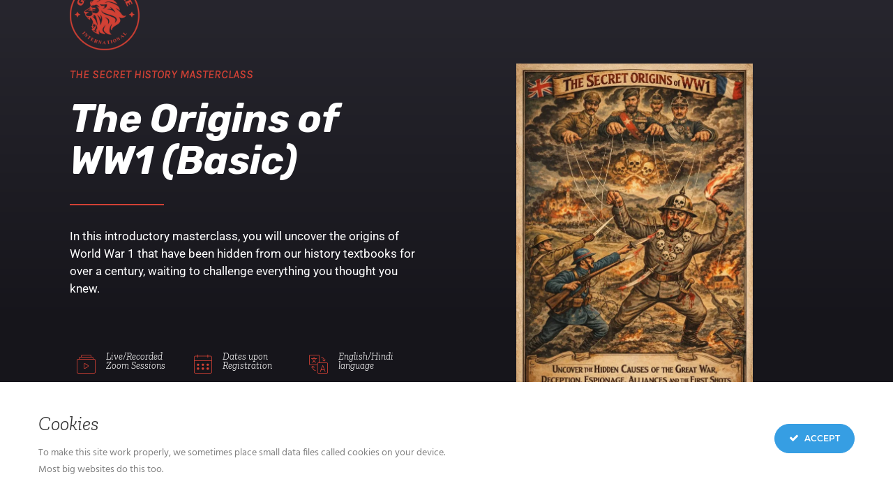

--- FILE ---
content_type: text/html; charset=UTF-8
request_url: https://greatgameindia.com/
body_size: 21145
content:
<!DOCTYPE html>
<html lang="en-US" id="html">
<head>
	<meta charset="UTF-8">
		<script data-cfasync="false" data-no-defer="1" data-no-minify="1" data-no-optimize="1">var ewww_webp_supported=!1;function check_webp_feature(A,e){var w;e=void 0!==e?e:function(){},ewww_webp_supported?e(ewww_webp_supported):((w=new Image).onload=function(){ewww_webp_supported=0<w.width&&0<w.height,e&&e(ewww_webp_supported)},w.onerror=function(){e&&e(!1)},w.src="data:image/webp;base64,"+{alpha:"UklGRkoAAABXRUJQVlA4WAoAAAAQAAAAAAAAAAAAQUxQSAwAAAARBxAR/Q9ERP8DAABWUDggGAAAABQBAJ0BKgEAAQAAAP4AAA3AAP7mtQAAAA=="}[A])}check_webp_feature("alpha");</script><script data-cfasync="false" data-no-defer="1" data-no-minify="1" data-no-optimize="1">var Arrive=function(c,w){"use strict";if(c.MutationObserver&&"undefined"!=typeof HTMLElement){var r,a=0,u=(r=HTMLElement.prototype.matches||HTMLElement.prototype.webkitMatchesSelector||HTMLElement.prototype.mozMatchesSelector||HTMLElement.prototype.msMatchesSelector,{matchesSelector:function(e,t){return e instanceof HTMLElement&&r.call(e,t)},addMethod:function(e,t,r){var a=e[t];e[t]=function(){return r.length==arguments.length?r.apply(this,arguments):"function"==typeof a?a.apply(this,arguments):void 0}},callCallbacks:function(e,t){t&&t.options.onceOnly&&1==t.firedElems.length&&(e=[e[0]]);for(var r,a=0;r=e[a];a++)r&&r.callback&&r.callback.call(r.elem,r.elem);t&&t.options.onceOnly&&1==t.firedElems.length&&t.me.unbindEventWithSelectorAndCallback.call(t.target,t.selector,t.callback)},checkChildNodesRecursively:function(e,t,r,a){for(var i,n=0;i=e[n];n++)r(i,t,a)&&a.push({callback:t.callback,elem:i}),0<i.childNodes.length&&u.checkChildNodesRecursively(i.childNodes,t,r,a)},mergeArrays:function(e,t){var r,a={};for(r in e)e.hasOwnProperty(r)&&(a[r]=e[r]);for(r in t)t.hasOwnProperty(r)&&(a[r]=t[r]);return a},toElementsArray:function(e){return e=void 0!==e&&("number"!=typeof e.length||e===c)?[e]:e}}),e=(l.prototype.addEvent=function(e,t,r,a){a={target:e,selector:t,options:r,callback:a,firedElems:[]};return this._beforeAdding&&this._beforeAdding(a),this._eventsBucket.push(a),a},l.prototype.removeEvent=function(e){for(var t,r=this._eventsBucket.length-1;t=this._eventsBucket[r];r--)e(t)&&(this._beforeRemoving&&this._beforeRemoving(t),(t=this._eventsBucket.splice(r,1))&&t.length&&(t[0].callback=null))},l.prototype.beforeAdding=function(e){this._beforeAdding=e},l.prototype.beforeRemoving=function(e){this._beforeRemoving=e},l),t=function(i,n){var o=new e,l=this,s={fireOnAttributesModification:!1};return o.beforeAdding(function(t){var e=t.target;e!==c.document&&e!==c||(e=document.getElementsByTagName("html")[0]);var r=new MutationObserver(function(e){n.call(this,e,t)}),a=i(t.options);r.observe(e,a),t.observer=r,t.me=l}),o.beforeRemoving(function(e){e.observer.disconnect()}),this.bindEvent=function(e,t,r){t=u.mergeArrays(s,t);for(var a=u.toElementsArray(this),i=0;i<a.length;i++)o.addEvent(a[i],e,t,r)},this.unbindEvent=function(){var r=u.toElementsArray(this);o.removeEvent(function(e){for(var t=0;t<r.length;t++)if(this===w||e.target===r[t])return!0;return!1})},this.unbindEventWithSelectorOrCallback=function(r){var a=u.toElementsArray(this),i=r,e="function"==typeof r?function(e){for(var t=0;t<a.length;t++)if((this===w||e.target===a[t])&&e.callback===i)return!0;return!1}:function(e){for(var t=0;t<a.length;t++)if((this===w||e.target===a[t])&&e.selector===r)return!0;return!1};o.removeEvent(e)},this.unbindEventWithSelectorAndCallback=function(r,a){var i=u.toElementsArray(this);o.removeEvent(function(e){for(var t=0;t<i.length;t++)if((this===w||e.target===i[t])&&e.selector===r&&e.callback===a)return!0;return!1})},this},i=new function(){var s={fireOnAttributesModification:!1,onceOnly:!1,existing:!1};function n(e,t,r){return!(!u.matchesSelector(e,t.selector)||(e._id===w&&(e._id=a++),-1!=t.firedElems.indexOf(e._id)))&&(t.firedElems.push(e._id),!0)}var c=(i=new t(function(e){var t={attributes:!1,childList:!0,subtree:!0};return e.fireOnAttributesModification&&(t.attributes=!0),t},function(e,i){e.forEach(function(e){var t=e.addedNodes,r=e.target,a=[];null!==t&&0<t.length?u.checkChildNodesRecursively(t,i,n,a):"attributes"===e.type&&n(r,i)&&a.push({callback:i.callback,elem:r}),u.callCallbacks(a,i)})})).bindEvent;return i.bindEvent=function(e,t,r){t=void 0===r?(r=t,s):u.mergeArrays(s,t);var a=u.toElementsArray(this);if(t.existing){for(var i=[],n=0;n<a.length;n++)for(var o=a[n].querySelectorAll(e),l=0;l<o.length;l++)i.push({callback:r,elem:o[l]});if(t.onceOnly&&i.length)return r.call(i[0].elem,i[0].elem);setTimeout(u.callCallbacks,1,i)}c.call(this,e,t,r)},i},o=new function(){var a={};function i(e,t){return u.matchesSelector(e,t.selector)}var n=(o=new t(function(){return{childList:!0,subtree:!0}},function(e,r){e.forEach(function(e){var t=e.removedNodes,e=[];null!==t&&0<t.length&&u.checkChildNodesRecursively(t,r,i,e),u.callCallbacks(e,r)})})).bindEvent;return o.bindEvent=function(e,t,r){t=void 0===r?(r=t,a):u.mergeArrays(a,t),n.call(this,e,t,r)},o};d(HTMLElement.prototype),d(NodeList.prototype),d(HTMLCollection.prototype),d(HTMLDocument.prototype),d(Window.prototype);var n={};return s(i,n,"unbindAllArrive"),s(o,n,"unbindAllLeave"),n}function l(){this._eventsBucket=[],this._beforeAdding=null,this._beforeRemoving=null}function s(e,t,r){u.addMethod(t,r,e.unbindEvent),u.addMethod(t,r,e.unbindEventWithSelectorOrCallback),u.addMethod(t,r,e.unbindEventWithSelectorAndCallback)}function d(e){e.arrive=i.bindEvent,s(i,e,"unbindArrive"),e.leave=o.bindEvent,s(o,e,"unbindLeave")}}(window,void 0),ewww_webp_supported=!1;function check_webp_feature(e,t){var r;ewww_webp_supported?t(ewww_webp_supported):((r=new Image).onload=function(){ewww_webp_supported=0<r.width&&0<r.height,t(ewww_webp_supported)},r.onerror=function(){t(!1)},r.src="data:image/webp;base64,"+{alpha:"UklGRkoAAABXRUJQVlA4WAoAAAAQAAAAAAAAAAAAQUxQSAwAAAARBxAR/Q9ERP8DAABWUDggGAAAABQBAJ0BKgEAAQAAAP4AAA3AAP7mtQAAAA==",animation:"UklGRlIAAABXRUJQVlA4WAoAAAASAAAAAAAAAAAAQU5JTQYAAAD/////AABBTk1GJgAAAAAAAAAAAAAAAAAAAGQAAABWUDhMDQAAAC8AAAAQBxAREYiI/gcA"}[e])}function ewwwLoadImages(e){if(e){for(var t=document.querySelectorAll(".batch-image img, .image-wrapper a, .ngg-pro-masonry-item a, .ngg-galleria-offscreen-seo-wrapper a"),r=0,a=t.length;r<a;r++)ewwwAttr(t[r],"data-src",t[r].getAttribute("data-webp")),ewwwAttr(t[r],"data-thumbnail",t[r].getAttribute("data-webp-thumbnail"));for(var i=document.querySelectorAll("div.woocommerce-product-gallery__image"),r=0,a=i.length;r<a;r++)ewwwAttr(i[r],"data-thumb",i[r].getAttribute("data-webp-thumb"))}for(var n=document.querySelectorAll("video"),r=0,a=n.length;r<a;r++)ewwwAttr(n[r],"poster",e?n[r].getAttribute("data-poster-webp"):n[r].getAttribute("data-poster-image"));for(var o,l=document.querySelectorAll("img.ewww_webp_lazy_load"),r=0,a=l.length;r<a;r++)e&&(ewwwAttr(l[r],"data-lazy-srcset",l[r].getAttribute("data-lazy-srcset-webp")),ewwwAttr(l[r],"data-srcset",l[r].getAttribute("data-srcset-webp")),ewwwAttr(l[r],"data-lazy-src",l[r].getAttribute("data-lazy-src-webp")),ewwwAttr(l[r],"data-src",l[r].getAttribute("data-src-webp")),ewwwAttr(l[r],"data-orig-file",l[r].getAttribute("data-webp-orig-file")),ewwwAttr(l[r],"data-medium-file",l[r].getAttribute("data-webp-medium-file")),ewwwAttr(l[r],"data-large-file",l[r].getAttribute("data-webp-large-file")),null!=(o=l[r].getAttribute("srcset"))&&!1!==o&&o.includes("R0lGOD")&&ewwwAttr(l[r],"src",l[r].getAttribute("data-lazy-src-webp"))),l[r].className=l[r].className.replace(/\bewww_webp_lazy_load\b/,"");for(var s=document.querySelectorAll(".ewww_webp"),r=0,a=s.length;r<a;r++)e?(ewwwAttr(s[r],"srcset",s[r].getAttribute("data-srcset-webp")),ewwwAttr(s[r],"src",s[r].getAttribute("data-src-webp")),ewwwAttr(s[r],"data-orig-file",s[r].getAttribute("data-webp-orig-file")),ewwwAttr(s[r],"data-medium-file",s[r].getAttribute("data-webp-medium-file")),ewwwAttr(s[r],"data-large-file",s[r].getAttribute("data-webp-large-file")),ewwwAttr(s[r],"data-large_image",s[r].getAttribute("data-webp-large_image")),ewwwAttr(s[r],"data-src",s[r].getAttribute("data-webp-src"))):(ewwwAttr(s[r],"srcset",s[r].getAttribute("data-srcset-img")),ewwwAttr(s[r],"src",s[r].getAttribute("data-src-img"))),s[r].className=s[r].className.replace(/\bewww_webp\b/,"ewww_webp_loaded");window.jQuery&&jQuery.fn.isotope&&jQuery.fn.imagesLoaded&&(jQuery(".fusion-posts-container-infinite").imagesLoaded(function(){jQuery(".fusion-posts-container-infinite").hasClass("isotope")&&jQuery(".fusion-posts-container-infinite").isotope()}),jQuery(".fusion-portfolio:not(.fusion-recent-works) .fusion-portfolio-wrapper").imagesLoaded(function(){jQuery(".fusion-portfolio:not(.fusion-recent-works) .fusion-portfolio-wrapper").isotope()}))}function ewwwWebPInit(e){ewwwLoadImages(e),ewwwNggLoadGalleries(e),document.arrive(".ewww_webp",function(){ewwwLoadImages(e)}),document.arrive(".ewww_webp_lazy_load",function(){ewwwLoadImages(e)}),document.arrive("videos",function(){ewwwLoadImages(e)}),"loading"==document.readyState?document.addEventListener("DOMContentLoaded",ewwwJSONParserInit):("undefined"!=typeof galleries&&ewwwNggParseGalleries(e),ewwwWooParseVariations(e))}function ewwwAttr(e,t,r){null!=r&&!1!==r&&e.setAttribute(t,r)}function ewwwJSONParserInit(){"undefined"!=typeof galleries&&check_webp_feature("alpha",ewwwNggParseGalleries),check_webp_feature("alpha",ewwwWooParseVariations)}function ewwwWooParseVariations(e){if(e)for(var t=document.querySelectorAll("form.variations_form"),r=0,a=t.length;r<a;r++){var i=t[r].getAttribute("data-product_variations"),n=!1;try{for(var o in i=JSON.parse(i))void 0!==i[o]&&void 0!==i[o].image&&(void 0!==i[o].image.src_webp&&(i[o].image.src=i[o].image.src_webp,n=!0),void 0!==i[o].image.srcset_webp&&(i[o].image.srcset=i[o].image.srcset_webp,n=!0),void 0!==i[o].image.full_src_webp&&(i[o].image.full_src=i[o].image.full_src_webp,n=!0),void 0!==i[o].image.gallery_thumbnail_src_webp&&(i[o].image.gallery_thumbnail_src=i[o].image.gallery_thumbnail_src_webp,n=!0),void 0!==i[o].image.thumb_src_webp&&(i[o].image.thumb_src=i[o].image.thumb_src_webp,n=!0));n&&ewwwAttr(t[r],"data-product_variations",JSON.stringify(i))}catch(e){}}}function ewwwNggParseGalleries(e){if(e)for(var t in galleries){var r=galleries[t];galleries[t].images_list=ewwwNggParseImageList(r.images_list)}}function ewwwNggLoadGalleries(e){e&&document.addEventListener("ngg.galleria.themeadded",function(e,t){window.ngg_galleria._create_backup=window.ngg_galleria.create,window.ngg_galleria.create=function(e,t){var r=$(e).data("id");return galleries["gallery_"+r].images_list=ewwwNggParseImageList(galleries["gallery_"+r].images_list),window.ngg_galleria._create_backup(e,t)}})}function ewwwNggParseImageList(e){for(var t in e){var r=e[t];if(void 0!==r["image-webp"]&&(e[t].image=r["image-webp"],delete e[t]["image-webp"]),void 0!==r["thumb-webp"]&&(e[t].thumb=r["thumb-webp"],delete e[t]["thumb-webp"]),void 0!==r.full_image_webp&&(e[t].full_image=r.full_image_webp,delete e[t].full_image_webp),void 0!==r.srcsets)for(var a in r.srcsets)nggSrcset=r.srcsets[a],void 0!==r.srcsets[a+"-webp"]&&(e[t].srcsets[a]=r.srcsets[a+"-webp"],delete e[t].srcsets[a+"-webp"]);if(void 0!==r.full_srcsets)for(var i in r.full_srcsets)nggFSrcset=r.full_srcsets[i],void 0!==r.full_srcsets[i+"-webp"]&&(e[t].full_srcsets[i]=r.full_srcsets[i+"-webp"],delete e[t].full_srcsets[i+"-webp"])}return e}check_webp_feature("alpha",ewwwWebPInit);</script><meta name='robots' content='index, follow, max-image-preview:large, max-snippet:-1, max-video-preview:-1' />
	
	<!-- Jetpack Site Verification Tags -->
<meta name="google-site-verification" content="_ARlpkgfJX0pP2KEllhGuBmrqVBBdSWVod_uKS4ZZc4" />

	<!-- This site is optimized with the Yoast SEO plugin v25.0 - https://yoast.com/wordpress/plugins/seo/ -->
	<link media="all" href="https://greatgameindia.com/wp-content/cache/autoptimize/css/autoptimize_1efe2a02cd9e4670e90a5dcc4125f9be.css" rel="stylesheet"><title>GreatGameIndia - GreatGameInternational</title>
	<link rel="canonical" href="https://greatgameindia.com/" />
	<meta property="og:locale" content="en_US" />
	<meta property="og:type" content="website" />
	<meta property="og:title" content="GreatGameIndia - GreatGameInternational" />
	<meta property="og:description" content="The Secret History Masterclass The Origins of WW1 (Basic) In this introductory masterclass, you will uncover the origins of World War 1 that have been hidden from our history textbooks for over a century, waiting to challenge everything you thought you knew. Live/Recorded Zoom Sessions Dates upon Registration English/Hindi language ENROLL NOW #1 Most Wanted [&hellip;]" />
	<meta property="og:url" content="https://greatgameindia.com/" />
	<meta property="og:site_name" content="GreatGameInternational" />
	<meta property="article:publisher" content="https://www.facebook.com/greatgameindia/" />
	<meta property="article:modified_time" content="2025-12-28T09:02:28+00:00" />
	<meta property="og:image" content="https://greatgameindia.com/wp-content/uploads/2024/11/GGI-International-Logo-2.png" />
	<meta name="twitter:card" content="summary_large_image" />
	<meta name="twitter:site" content="@greatgameindia" />
	<script type="application/ld+json" class="yoast-schema-graph">{"@context":"https://schema.org","@graph":[{"@type":"WebPage","@id":"https://greatgameindia.com/","url":"https://greatgameindia.com/","name":"GreatGameIndia - GreatGameInternational","isPartOf":{"@id":"https://greatgameindia.com/#website"},"about":{"@id":"https://greatgameindia.com/#organization"},"primaryImageOfPage":{"@id":"https://greatgameindia.com/#primaryimage"},"image":{"@id":"https://greatgameindia.com/#primaryimage"},"thumbnailUrl":"https://greatgameindia.com/wp-content/uploads/2024/11/GGI-International-Logo-2.png","datePublished":"2025-12-27T16:03:25+00:00","dateModified":"2025-12-28T09:02:28+00:00","breadcrumb":{"@id":"https://greatgameindia.com/#breadcrumb"},"inLanguage":"en-US","potentialAction":[{"@type":"ReadAction","target":["https://greatgameindia.com/"]}]},{"@type":"ImageObject","inLanguage":"en-US","@id":"https://greatgameindia.com/#primaryimage","url":"https://i0.wp.com/greatgameindia.com/wp-content/uploads/2024/11/GGI-International-Logo-2.png?fit=250%2C250&ssl=1","contentUrl":"https://i0.wp.com/greatgameindia.com/wp-content/uploads/2024/11/GGI-International-Logo-2.png?fit=250%2C250&ssl=1","width":250,"height":250},{"@type":"BreadcrumbList","@id":"https://greatgameindia.com/#breadcrumb","itemListElement":[{"@type":"ListItem","position":1,"name":"Home"}]},{"@type":"WebSite","@id":"https://greatgameindia.com/#website","url":"https://greatgameindia.com/","name":"GreatGameIndia","description":"#1 Most Wanted Superspreader!","publisher":{"@id":"https://greatgameindia.com/#organization"},"potentialAction":[{"@type":"SearchAction","target":{"@type":"EntryPoint","urlTemplate":"https://greatgameindia.com/?s={search_term_string}"},"query-input":{"@type":"PropertyValueSpecification","valueRequired":true,"valueName":"search_term_string"}}],"inLanguage":"en-US"},{"@type":"Organization","@id":"https://greatgameindia.com/#organization","name":"GreatGameIndia","url":"https://greatgameindia.com/","logo":{"@type":"ImageObject","inLanguage":"en-US","@id":"https://greatgameindia.com/#/schema/logo/image/","url":"https://i0.wp.com/greatgameindia.com/wp-content/uploads/2017/04/GreatGameIndia-Magazine-Logo.jpg?fit=389%2C389&ssl=1","contentUrl":"https://i0.wp.com/greatgameindia.com/wp-content/uploads/2017/04/GreatGameIndia-Magazine-Logo.jpg?fit=389%2C389&ssl=1","width":389,"height":389,"caption":"GreatGameIndia"},"image":{"@id":"https://greatgameindia.com/#/schema/logo/image/"},"sameAs":["https://www.facebook.com/greatgameindia/","https://x.com/greatgameindia","https://www.instagram.com/greatgameindia_magazine/"]}]}</script>
	<meta name="google-site-verification" content="_ARlpkgfJX0pP2KEllhGuBmrqVBBdSWVod_uKS4ZZc4" />
	<!-- / Yoast SEO plugin. -->


<link rel='dns-prefetch' href='//stats.wp.com' />
<link rel='dns-prefetch' href='//v0.wordpress.com' />
<link rel='dns-prefetch' href='//widgets.wp.com' />
<link rel='dns-prefetch' href='//jetpack.wordpress.com' />
<link rel='dns-prefetch' href='//s0.wp.com' />
<link rel='dns-prefetch' href='//public-api.wordpress.com' />
<link rel='dns-prefetch' href='//0.gravatar.com' />
<link rel='dns-prefetch' href='//1.gravatar.com' />
<link rel='dns-prefetch' href='//2.gravatar.com' />
<link rel='preconnect' href='//i0.wp.com' />
<link rel='preconnect' href='//c0.wp.com' />
<link rel="alternate" type="application/rss+xml" title="GreatGameInternational &raquo; Feed" href="https://greatgameindia.com/feed/" />
<link rel="alternate" type="application/rss+xml" title="GreatGameInternational &raquo; Comments Feed" href="https://greatgameindia.com/comments/feed/" />
<script>
window._wpemojiSettings = {"baseUrl":"https:\/\/s.w.org\/images\/core\/emoji\/16.0.1\/72x72\/","ext":".png","svgUrl":"https:\/\/s.w.org\/images\/core\/emoji\/16.0.1\/svg\/","svgExt":".svg","source":{"concatemoji":"https:\/\/greatgameindia.com\/wp-includes\/js\/wp-emoji-release.min.js?ver=215f642389aa958ca40160a0ca399d2e"}};
/*! This file is auto-generated */
!function(s,n){var o,i,e;function c(e){try{var t={supportTests:e,timestamp:(new Date).valueOf()};sessionStorage.setItem(o,JSON.stringify(t))}catch(e){}}function p(e,t,n){e.clearRect(0,0,e.canvas.width,e.canvas.height),e.fillText(t,0,0);var t=new Uint32Array(e.getImageData(0,0,e.canvas.width,e.canvas.height).data),a=(e.clearRect(0,0,e.canvas.width,e.canvas.height),e.fillText(n,0,0),new Uint32Array(e.getImageData(0,0,e.canvas.width,e.canvas.height).data));return t.every(function(e,t){return e===a[t]})}function u(e,t){e.clearRect(0,0,e.canvas.width,e.canvas.height),e.fillText(t,0,0);for(var n=e.getImageData(16,16,1,1),a=0;a<n.data.length;a++)if(0!==n.data[a])return!1;return!0}function f(e,t,n,a){switch(t){case"flag":return n(e,"\ud83c\udff3\ufe0f\u200d\u26a7\ufe0f","\ud83c\udff3\ufe0f\u200b\u26a7\ufe0f")?!1:!n(e,"\ud83c\udde8\ud83c\uddf6","\ud83c\udde8\u200b\ud83c\uddf6")&&!n(e,"\ud83c\udff4\udb40\udc67\udb40\udc62\udb40\udc65\udb40\udc6e\udb40\udc67\udb40\udc7f","\ud83c\udff4\u200b\udb40\udc67\u200b\udb40\udc62\u200b\udb40\udc65\u200b\udb40\udc6e\u200b\udb40\udc67\u200b\udb40\udc7f");case"emoji":return!a(e,"\ud83e\udedf")}return!1}function g(e,t,n,a){var r="undefined"!=typeof WorkerGlobalScope&&self instanceof WorkerGlobalScope?new OffscreenCanvas(300,150):s.createElement("canvas"),o=r.getContext("2d",{willReadFrequently:!0}),i=(o.textBaseline="top",o.font="600 32px Arial",{});return e.forEach(function(e){i[e]=t(o,e,n,a)}),i}function t(e){var t=s.createElement("script");t.src=e,t.defer=!0,s.head.appendChild(t)}"undefined"!=typeof Promise&&(o="wpEmojiSettingsSupports",i=["flag","emoji"],n.supports={everything:!0,everythingExceptFlag:!0},e=new Promise(function(e){s.addEventListener("DOMContentLoaded",e,{once:!0})}),new Promise(function(t){var n=function(){try{var e=JSON.parse(sessionStorage.getItem(o));if("object"==typeof e&&"number"==typeof e.timestamp&&(new Date).valueOf()<e.timestamp+604800&&"object"==typeof e.supportTests)return e.supportTests}catch(e){}return null}();if(!n){if("undefined"!=typeof Worker&&"undefined"!=typeof OffscreenCanvas&&"undefined"!=typeof URL&&URL.createObjectURL&&"undefined"!=typeof Blob)try{var e="postMessage("+g.toString()+"("+[JSON.stringify(i),f.toString(),p.toString(),u.toString()].join(",")+"));",a=new Blob([e],{type:"text/javascript"}),r=new Worker(URL.createObjectURL(a),{name:"wpTestEmojiSupports"});return void(r.onmessage=function(e){c(n=e.data),r.terminate(),t(n)})}catch(e){}c(n=g(i,f,p,u))}t(n)}).then(function(e){for(var t in e)n.supports[t]=e[t],n.supports.everything=n.supports.everything&&n.supports[t],"flag"!==t&&(n.supports.everythingExceptFlag=n.supports.everythingExceptFlag&&n.supports[t]);n.supports.everythingExceptFlag=n.supports.everythingExceptFlag&&!n.supports.flag,n.DOMReady=!1,n.readyCallback=function(){n.DOMReady=!0}}).then(function(){return e}).then(function(){var e;n.supports.everything||(n.readyCallback(),(e=n.source||{}).concatemoji?t(e.concatemoji):e.wpemoji&&e.twemoji&&(t(e.twemoji),t(e.wpemoji)))}))}((window,document),window._wpemojiSettings);
</script>



<link rel='stylesheet' id='dashicons-css' href='https://greatgameindia.com/wp-includes/css/dashicons.min.css?ver=215f642389aa958ca40160a0ca399d2e' media='all' />















<link rel='stylesheet' id='elementor-post-93821-css' href='https://greatgameindia.com/wp-content/cache/autoptimize/css/autoptimize_single_ec49073cfd39d19ba95c7bf352d6e8f5.css?ver=1746348119' media='all' />













<link rel='stylesheet' id='elementor-post-106308-css' href='https://greatgameindia.com/wp-content/cache/autoptimize/css/autoptimize_single_9ca0984cb0d8126b39209b221790db10.css?ver=1766851884' media='all' />


<link rel='stylesheet' id='elementor-gf-local-zillaslab-css' href='https://greatgameindia.com/wp-content/cache/autoptimize/css/autoptimize_single_d7616466debbc19d404f434c55a25b48.css?ver=1744117489' media='all' />
<link rel='stylesheet' id='elementor-gf-local-roboto-css' href='https://greatgameindia.com/wp-content/cache/autoptimize/css/autoptimize_single_162cdfc8171d0573d66bb3caf26bac81.css?ver=1744117513' media='all' />
<link rel='stylesheet' id='elementor-gf-local-karla-css' href='https://greatgameindia.com/wp-content/cache/autoptimize/css/autoptimize_single_8728cdd7458c3a339146d4cfce2a39bf.css?ver=1744214520' media='all' />
<link rel='stylesheet' id='elementor-gf-local-rubik-css' href='https://greatgameindia.com/wp-content/cache/autoptimize/css/autoptimize_single_000458530f6f3f6bd96cfa56f617c3f8.css?ver=1744214530' media='all' />
<link rel='stylesheet' id='elementor-gf-local-raleway-css' href='https://greatgameindia.com/wp-content/cache/autoptimize/css/autoptimize_single_aad047795d432949b507a50a096720f7.css?ver=1744214541' media='all' />
<link rel='stylesheet' id='elementor-gf-local-zillaslabhighlight-css' href='https://greatgameindia.com/wp-content/cache/autoptimize/css/autoptimize_single_5799531b5de63577d79ba1fb973e7a62.css?ver=1744117513' media='all' />


<script src="https://greatgameindia.com/wp-includes/js/jquery/jquery.min.js?ver=3.7.1" id="jquery-core-js"></script>
<script defer='defer' src="https://greatgameindia.com/wp-includes/js/jquery/jquery-migrate.min.js?ver=3.4.1" id="jquery-migrate-js"></script>
<script defer='defer' src="https://greatgameindia.com/wp-content/plugins/ct-ultimate-gdpr/assets/js/service-facebook-pixel.js?ver=215f642389aa958ca40160a0ca399d2e" id="ct-ultimate-gdpr-service-facebook-pixel-js"></script>
<script defer='defer' src="https://greatgameindia.com/wp-content/plugins/table-of-contents/assets/js/frontend.js?ver=1.0.2" id="ideabox-toc-script-js"></script>
<script id="ct-ultimate-gdpr-cookie-list-js-extra">
var ct_ultimate_gdpr_cookie_list = {"list":[]};
</script>
<script defer='defer' src="https://greatgameindia.com/wp-content/plugins/ct-ultimate-gdpr/assets/js/cookie-list.js?ver=5.3.5" id="ct-ultimate-gdpr-cookie-list-js"></script>
<script defer='defer' src="https://greatgameindia.com/wp-content/plugins/ct-ultimate-gdpr/assets/js/shortcode-block-cookie.js?ver=5.3.5" id="ct-ultimate-gdpr-shortcode-block-cookie-js"></script>
<script defer='defer' src="https://greatgameindia.com/wp-content/plugins/happy-elementor-addons/assets/vendor/dom-purify/purify.min.js?ver=3.1.6" id="dom-purify-js"></script>
<link rel="https://api.w.org/" href="https://greatgameindia.com/wp-json/" /><link rel="alternate" title="JSON" type="application/json" href="https://greatgameindia.com/wp-json/wp/v2/pages/106308" /><link rel="EditURI" type="application/rsd+xml" title="RSD" href="https://greatgameindia.com/xmlrpc.php?rsd" />

<link rel='shortlink' href='https://wp.me/P4s7Yf-rEE' />
<link rel="alternate" title="oEmbed (JSON)" type="application/json+oembed" href="https://greatgameindia.com/wp-json/oembed/1.0/embed?url=https%3A%2F%2Fgreatgameindia.com%2F" />
<link rel="alternate" title="oEmbed (XML)" type="text/xml+oembed" href="https://greatgameindia.com/wp-json/oembed/1.0/embed?url=https%3A%2F%2Fgreatgameindia.com%2F&#038;format=xml" />
<meta name="google-site-verification" content="K7eeULlkT_hypf6Vv9x1bvy0M8mXPUlNfaDU7s700nM" />


<script type="text/javascript">
    window._mNHandle = window._mNHandle || {};
    window._mNHandle.queue = window._mNHandle.queue || [];
    medianet_versionId = "3121199";
</script>
<script src="https://contextual.media.net/dmedianet.js?cid=8CU5CME2B" async="async"></script><script type="text/javascript">
(function(url){
	if(/(?:Chrome\/26\.0\.1410\.63 Safari\/537\.31|WordfenceTestMonBot)/.test(navigator.userAgent)){ return; }
	var addEvent = function(evt, handler) {
		if (window.addEventListener) {
			document.addEventListener(evt, handler, false);
		} else if (window.attachEvent) {
			document.attachEvent('on' + evt, handler);
		}
	};
	var removeEvent = function(evt, handler) {
		if (window.removeEventListener) {
			document.removeEventListener(evt, handler, false);
		} else if (window.detachEvent) {
			document.detachEvent('on' + evt, handler);
		}
	};
	var evts = 'contextmenu dblclick drag dragend dragenter dragleave dragover dragstart drop keydown keypress keyup mousedown mousemove mouseout mouseover mouseup mousewheel scroll'.split(' ');
	var logHuman = function() {
		if (window.wfLogHumanRan) { return; }
		window.wfLogHumanRan = true;
		var wfscr = document.createElement('script');
		wfscr.type = 'text/javascript';
		wfscr.async = true;
		wfscr.src = url + '&r=' + Math.random();
		(document.getElementsByTagName('head')[0]||document.getElementsByTagName('body')[0]).appendChild(wfscr);
		for (var i = 0; i < evts.length; i++) {
			removeEvent(evts[i], logHuman);
		}
	};
	for (var i = 0; i < evts.length; i++) {
		addEvent(evts[i], logHuman);
	}
})('//greatgameindia.com/?wordfence_lh=1&hid=7AF23405BF85C0038F1E5205CDD7F080');
</script>	
		<meta name="generator" content="Elementor 3.28.4; features: e_font_icon_svg, additional_custom_breakpoints, e_local_google_fonts; settings: css_print_method-external, google_font-enabled, font_display-auto">
			
			<link rel="icon" href="https://i0.wp.com/greatgameindia.com/wp-content/uploads/2024/07/GGI-International-Logo.png?fit=32%2C32&#038;ssl=1" sizes="32x32" />
<link rel="icon" href="https://i0.wp.com/greatgameindia.com/wp-content/uploads/2024/07/GGI-International-Logo.png?fit=192%2C192&#038;ssl=1" sizes="192x192" />
<link rel="apple-touch-icon" href="https://i0.wp.com/greatgameindia.com/wp-content/uploads/2024/07/GGI-International-Logo.png?fit=180%2C180&#038;ssl=1" />
<meta name="msapplication-TileImage" content="https://i0.wp.com/greatgameindia.com/wp-content/uploads/2024/07/GGI-International-Logo.png?fit=250%2C250&#038;ssl=1" />
	<meta name="viewport" content="width=device-width, initial-scale=1.0, viewport-fit=cover" /></head>
<body data-rsssl=1 class="home wp-singular page-template page-template-elementor_canvas page page-id-106308 wp-custom-logo wp-embed-responsive wp-theme-hello-elementor theme-default elementor-default elementor-template-canvas elementor-kit-93821 elementor-page elementor-page-106308">
<script data-cfasync="false" data-no-defer="1" data-no-minify="1" data-no-optimize="1">if(typeof ewww_webp_supported==="undefined"){var ewww_webp_supported=!1}if(ewww_webp_supported){document.body.classList.add("webp-support")}</script>
			<div data-elementor-type="wp-page" data-elementor-id="106308" class="elementor elementor-106308" data-elementor-settings="{&quot;ha_cmc_init_switcher&quot;:&quot;no&quot;}" data-elementor-post-type="page">
						<section class="elementor-section elementor-top-section elementor-element elementor-element-4c317acf elementor-reverse-mobile elementor-section-height-full elementor-section-boxed elementor-section-height-default elementor-section-items-middle" data-id="4c317acf" data-element_type="section" data-settings="{&quot;background_background&quot;:&quot;gradient&quot;,&quot;_ha_eqh_enable&quot;:false}">
							<div class="elementor-background-overlay"></div>
							<div class="elementor-container elementor-column-gap-default">
					<div class="elementor-column elementor-col-50 elementor-top-column elementor-element elementor-element-16fdd384" data-id="16fdd384" data-element_type="column">
			<div class="elementor-widget-wrap elementor-element-populated">
						<div class="elementor-element elementor-element-8272d52 elementor-widget elementor-widget-image" data-id="8272d52" data-element_type="widget" data-widget_type="image.default">
				<div class="elementor-widget-container">
																<a href="https://greatgameindia.com/">
							<img fetchpriority="high" decoding="async" width="250" height="250" src="https://i0.wp.com/greatgameindia.com/wp-content/uploads/2024/11/GGI-International-Logo-2.png?fit=250%2C250&amp;ssl=1" class="attachment-full size-full wp-image-106314" alt="" srcset="https://i0.wp.com/greatgameindia.com/wp-content/uploads/2024/11/GGI-International-Logo-2.png?w=250&amp;ssl=1 250w, https://i0.wp.com/greatgameindia.com/wp-content/uploads/2024/11/GGI-International-Logo-2.png?resize=150%2C150&amp;ssl=1 150w" sizes="(max-width: 250px) 100vw, 250px" />								</a>
															</div>
				</div>
				<div class="elementor-element elementor-element-5b2675b0 elementor-widget elementor-widget-heading" data-id="5b2675b0" data-element_type="widget" data-widget_type="heading.default">
				<div class="elementor-widget-container">
					<h1 class="elementor-heading-title elementor-size-default">The Secret History Masterclass</h1>				</div>
				</div>
				<div class="elementor-element elementor-element-3266a804 elementor-widget elementor-widget-heading" data-id="3266a804" data-element_type="widget" data-widget_type="heading.default">
				<div class="elementor-widget-container">
					<h1 class="elementor-heading-title elementor-size-default">The Origins of WW1 (Basic)</h1>				</div>
				</div>
				<div class="elementor-element elementor-element-64e8ba70 elementor-widget-divider--view-line elementor-widget elementor-widget-divider" data-id="64e8ba70" data-element_type="widget" data-widget_type="divider.default">
				<div class="elementor-widget-container">
							<div class="elementor-divider">
			<span class="elementor-divider-separator">
						</span>
		</div>
						</div>
				</div>
				<div class="elementor-element elementor-element-62527637 elementor-widget elementor-widget-text-editor" data-id="62527637" data-element_type="widget" data-widget_type="text-editor.default">
				<div class="elementor-widget-container">
									<p>In this introductory masterclass, you will uncover the origins of World War 1 that have been hidden from our history textbooks for over a century, waiting to challenge everything you thought you knew.</p>								</div>
				</div>
				<section class="elementor-section elementor-inner-section elementor-element elementor-element-2c17481d elementor-section-boxed elementor-section-height-default elementor-section-height-default" data-id="2c17481d" data-element_type="section" data-settings="{&quot;_ha_eqh_enable&quot;:false}">
						<div class="elementor-container elementor-column-gap-default">
					<div class="elementor-column elementor-col-33 elementor-inner-column elementor-element elementor-element-6569738b" data-id="6569738b" data-element_type="column">
			<div class="elementor-widget-wrap elementor-element-populated">
						<div class="elementor-element elementor-element-2fc506b9 elementor-position-left elementor-vertical-align-middle elementor-view-default elementor-mobile-position-top elementor-widget elementor-widget-icon-box" data-id="2fc506b9" data-element_type="widget" data-widget_type="icon-box.default">
				<div class="elementor-widget-container">
							<div class="elementor-icon-box-wrapper">

						<div class="elementor-icon-box-icon">
				<span  class="elementor-icon">
				<i aria-hidden="true" class="hm hm-video-gallery"></i>				</span>
			</div>
			
						<div class="elementor-icon-box-content">

									<h3 class="elementor-icon-box-title">
						<span  >
							Live/Recorded Zoom Sessions						</span>
					</h3>
				
				
			</div>
			
		</div>
						</div>
				</div>
					</div>
		</div>
				<div class="elementor-column elementor-col-33 elementor-inner-column elementor-element elementor-element-303b609d" data-id="303b609d" data-element_type="column">
			<div class="elementor-widget-wrap elementor-element-populated">
						<div class="elementor-element elementor-element-1cc9e122 elementor-position-left elementor-vertical-align-middle elementor-view-default elementor-mobile-position-top elementor-widget elementor-widget-icon-box" data-id="1cc9e122" data-element_type="widget" data-widget_type="icon-box.default">
				<div class="elementor-widget-container">
							<div class="elementor-icon-box-wrapper">

						<div class="elementor-icon-box-icon">
				<span  class="elementor-icon">
				<i aria-hidden="true" class="hm hm-calendar2"></i>				</span>
			</div>
			
						<div class="elementor-icon-box-content">

									<h3 class="elementor-icon-box-title">
						<span  >
							Dates upon Registration						</span>
					</h3>
				
				
			</div>
			
		</div>
						</div>
				</div>
					</div>
		</div>
				<div class="elementor-column elementor-col-33 elementor-inner-column elementor-element elementor-element-29a855f5" data-id="29a855f5" data-element_type="column">
			<div class="elementor-widget-wrap elementor-element-populated">
						<div class="elementor-element elementor-element-20a3d28f elementor-position-left elementor-vertical-align-middle elementor-view-default elementor-mobile-position-top elementor-widget elementor-widget-icon-box" data-id="20a3d28f" data-element_type="widget" data-widget_type="icon-box.default">
				<div class="elementor-widget-container">
							<div class="elementor-icon-box-wrapper">

						<div class="elementor-icon-box-icon">
				<span  class="elementor-icon">
				<i aria-hidden="true" class="hm hm-language-change"></i>				</span>
			</div>
			
						<div class="elementor-icon-box-content">

									<h3 class="elementor-icon-box-title">
						<span  >
							English/Hindi language						</span>
					</h3>
				
				
			</div>
			
		</div>
						</div>
				</div>
					</div>
		</div>
					</div>
		</section>
				<section class="elementor-section elementor-inner-section elementor-element elementor-element-40fbcb6c elementor-section-boxed elementor-section-height-default elementor-section-height-default" data-id="40fbcb6c" data-element_type="section" data-settings="{&quot;_ha_eqh_enable&quot;:false}">
						<div class="elementor-container elementor-column-gap-default">
					<div class="elementor-column elementor-col-100 elementor-inner-column elementor-element elementor-element-380e6ab2" data-id="380e6ab2" data-element_type="column">
			<div class="elementor-widget-wrap elementor-element-populated">
						<div class="elementor-element elementor-element-10427707 elementor-mobile-align-center elementor-widget elementor-widget-button" data-id="10427707" data-element_type="widget" data-widget_type="button.default">
				<div class="elementor-widget-container">
									<div class="elementor-button-wrapper">
					<a class="elementor-button elementor-button-link elementor-size-sm elementor-animation-float" href="https://book.stripe.com/bJe28j76Ngk32fM2Jg3wQ02">
						<span class="elementor-button-content-wrapper">
									<span class="elementor-button-text">ENROLL NOW</span>
					</span>
					</a>
				</div>
								</div>
				</div>
					</div>
		</div>
					</div>
		</section>
				<section class="elementor-section elementor-inner-section elementor-element elementor-element-695429c6 elementor-section-boxed elementor-section-height-default elementor-section-height-default" data-id="695429c6" data-element_type="section" data-settings="{&quot;_ha_eqh_enable&quot;:false}">
						<div class="elementor-container elementor-column-gap-default">
					<div class="elementor-column elementor-col-50 elementor-inner-column elementor-element elementor-element-32ef6c50" data-id="32ef6c50" data-element_type="column">
			<div class="elementor-widget-wrap elementor-element-populated">
						<div class="elementor-element elementor-element-c8d2d88 elementor-widget elementor-widget-rating" data-id="c8d2d88" data-element_type="widget" data-widget_type="rating.default">
				<div class="elementor-widget-container">
							<div class="e-rating" itemtype="https://schema.org/Rating" itemscope="" itemprop="reviewRating">
			<meta itemprop="worstRating" content="0">
			<meta itemprop="bestRating" content="5">
			<div class="e-rating-wrapper" itemprop="ratingValue" content="5" role="img" aria-label="Rated 5 out of 5">
							<div class="e-icon">
				<div class="e-icon-wrapper e-icon-marked">
					<svg aria-hidden="true" class="e-font-icon-svg e-eicon-star" viewBox="0 0 1000 1000" xmlns="http://www.w3.org/2000/svg"><path d="M450 75L338 312 88 350C46 354 25 417 58 450L238 633 196 896C188 942 238 975 275 954L500 837 725 954C767 975 813 942 804 896L763 633 942 450C975 417 954 358 913 350L663 312 550 75C529 33 471 33 450 75Z"></path></svg>				</div>
				<div class="e-icon-wrapper e-icon-unmarked">
					<svg aria-hidden="true" class="e-font-icon-svg e-eicon-star" viewBox="0 0 1000 1000" xmlns="http://www.w3.org/2000/svg"><path d="M450 75L338 312 88 350C46 354 25 417 58 450L238 633 196 896C188 942 238 975 275 954L500 837 725 954C767 975 813 942 804 896L763 633 942 450C975 417 954 358 913 350L663 312 550 75C529 33 471 33 450 75Z"></path></svg>				</div>
			</div>
						<div class="e-icon">
				<div class="e-icon-wrapper e-icon-marked">
					<svg aria-hidden="true" class="e-font-icon-svg e-eicon-star" viewBox="0 0 1000 1000" xmlns="http://www.w3.org/2000/svg"><path d="M450 75L338 312 88 350C46 354 25 417 58 450L238 633 196 896C188 942 238 975 275 954L500 837 725 954C767 975 813 942 804 896L763 633 942 450C975 417 954 358 913 350L663 312 550 75C529 33 471 33 450 75Z"></path></svg>				</div>
				<div class="e-icon-wrapper e-icon-unmarked">
					<svg aria-hidden="true" class="e-font-icon-svg e-eicon-star" viewBox="0 0 1000 1000" xmlns="http://www.w3.org/2000/svg"><path d="M450 75L338 312 88 350C46 354 25 417 58 450L238 633 196 896C188 942 238 975 275 954L500 837 725 954C767 975 813 942 804 896L763 633 942 450C975 417 954 358 913 350L663 312 550 75C529 33 471 33 450 75Z"></path></svg>				</div>
			</div>
						<div class="e-icon">
				<div class="e-icon-wrapper e-icon-marked">
					<svg aria-hidden="true" class="e-font-icon-svg e-eicon-star" viewBox="0 0 1000 1000" xmlns="http://www.w3.org/2000/svg"><path d="M450 75L338 312 88 350C46 354 25 417 58 450L238 633 196 896C188 942 238 975 275 954L500 837 725 954C767 975 813 942 804 896L763 633 942 450C975 417 954 358 913 350L663 312 550 75C529 33 471 33 450 75Z"></path></svg>				</div>
				<div class="e-icon-wrapper e-icon-unmarked">
					<svg aria-hidden="true" class="e-font-icon-svg e-eicon-star" viewBox="0 0 1000 1000" xmlns="http://www.w3.org/2000/svg"><path d="M450 75L338 312 88 350C46 354 25 417 58 450L238 633 196 896C188 942 238 975 275 954L500 837 725 954C767 975 813 942 804 896L763 633 942 450C975 417 954 358 913 350L663 312 550 75C529 33 471 33 450 75Z"></path></svg>				</div>
			</div>
						<div class="e-icon">
				<div class="e-icon-wrapper e-icon-marked">
					<svg aria-hidden="true" class="e-font-icon-svg e-eicon-star" viewBox="0 0 1000 1000" xmlns="http://www.w3.org/2000/svg"><path d="M450 75L338 312 88 350C46 354 25 417 58 450L238 633 196 896C188 942 238 975 275 954L500 837 725 954C767 975 813 942 804 896L763 633 942 450C975 417 954 358 913 350L663 312 550 75C529 33 471 33 450 75Z"></path></svg>				</div>
				<div class="e-icon-wrapper e-icon-unmarked">
					<svg aria-hidden="true" class="e-font-icon-svg e-eicon-star" viewBox="0 0 1000 1000" xmlns="http://www.w3.org/2000/svg"><path d="M450 75L338 312 88 350C46 354 25 417 58 450L238 633 196 896C188 942 238 975 275 954L500 837 725 954C767 975 813 942 804 896L763 633 942 450C975 417 954 358 913 350L663 312 550 75C529 33 471 33 450 75Z"></path></svg>				</div>
			</div>
						<div class="e-icon">
				<div class="e-icon-wrapper e-icon-marked">
					<svg aria-hidden="true" class="e-font-icon-svg e-eicon-star" viewBox="0 0 1000 1000" xmlns="http://www.w3.org/2000/svg"><path d="M450 75L338 312 88 350C46 354 25 417 58 450L238 633 196 896C188 942 238 975 275 954L500 837 725 954C767 975 813 942 804 896L763 633 942 450C975 417 954 358 913 350L663 312 550 75C529 33 471 33 450 75Z"></path></svg>				</div>
				<div class="e-icon-wrapper e-icon-unmarked">
					<svg aria-hidden="true" class="e-font-icon-svg e-eicon-star" viewBox="0 0 1000 1000" xmlns="http://www.w3.org/2000/svg"><path d="M450 75L338 312 88 350C46 354 25 417 58 450L238 633 196 896C188 942 238 975 275 954L500 837 725 954C767 975 813 942 804 896L763 633 942 450C975 417 954 358 913 350L663 312 550 75C529 33 471 33 450 75Z"></path></svg>				</div>
			</div>
						</div>
		</div>
						</div>
				</div>
					</div>
		</div>
				<div class="elementor-column elementor-col-50 elementor-inner-column elementor-element elementor-element-74163583" data-id="74163583" data-element_type="column">
			<div class="elementor-widget-wrap">
							</div>
		</div>
					</div>
		</section>
				<section class="elementor-section elementor-inner-section elementor-element elementor-element-1b8e353d elementor-section-boxed elementor-section-height-default elementor-section-height-default" data-id="1b8e353d" data-element_type="section" data-settings="{&quot;_ha_eqh_enable&quot;:false}">
						<div class="elementor-container elementor-column-gap-default">
					<div class="elementor-column elementor-col-100 elementor-inner-column elementor-element elementor-element-30bd2e64" data-id="30bd2e64" data-element_type="column">
			<div class="elementor-widget-wrap elementor-element-populated">
						<div class="elementor-element elementor-element-4c836528 elementor-widget elementor-widget-heading" data-id="4c836528" data-element_type="widget" data-widget_type="heading.default">
				<div class="elementor-widget-container">
					<h3 class="elementor-heading-title elementor-size-default">#1 Most Wanted Superspreader.</h3>				</div>
				</div>
					</div>
		</div>
					</div>
		</section>
					</div>
		</div>
				<div class="elementor-column elementor-col-50 elementor-top-column elementor-element elementor-element-3d18f34e" data-id="3d18f34e" data-element_type="column" data-settings="{&quot;background_background&quot;:&quot;classic&quot;}">
			<div class="elementor-widget-wrap elementor-element-populated">
					<div class="elementor-background-overlay"></div>
						<section class="elementor-section elementor-inner-section elementor-element elementor-element-7f664a1c elementor-section-boxed elementor-section-height-default elementor-section-height-default" data-id="7f664a1c" data-element_type="section" data-settings="{&quot;_ha_eqh_enable&quot;:false}">
						<div class="elementor-container elementor-column-gap-default">
					<div class="elementor-column elementor-col-100 elementor-inner-column elementor-element elementor-element-50e49313" data-id="50e49313" data-element_type="column">
			<div class="elementor-widget-wrap elementor-element-populated">
						<div class="elementor-element elementor-element-6c357d2d elementor-widget elementor-widget-image" data-id="6c357d2d" data-element_type="widget" data-widget_type="image.default">
				<div class="elementor-widget-container">
															<img decoding="async" width="683" height="1024" src="https://i0.wp.com/greatgameindia.com/wp-content/uploads/2025/12/GGI-Secret-Origin-Of-WW1-Masterclass.jpg?fit=683%2C1024&amp;ssl=1" class="attachment-large size-large wp-image-106334" alt="" srcset="https://i0.wp.com/greatgameindia.com/wp-content/uploads/2025/12/GGI-Secret-Origin-Of-WW1-Masterclass.jpg?w=1024&amp;ssl=1 1024w, https://i0.wp.com/greatgameindia.com/wp-content/uploads/2025/12/GGI-Secret-Origin-Of-WW1-Masterclass.jpg?resize=200%2C300&amp;ssl=1 200w, https://i0.wp.com/greatgameindia.com/wp-content/uploads/2025/12/GGI-Secret-Origin-Of-WW1-Masterclass.jpg?resize=683%2C1024&amp;ssl=1 683w, https://i0.wp.com/greatgameindia.com/wp-content/uploads/2025/12/GGI-Secret-Origin-Of-WW1-Masterclass.jpg?resize=768%2C1152&amp;ssl=1 768w" sizes="(max-width: 683px) 100vw, 683px" />															</div>
				</div>
					</div>
		</div>
					</div>
		</section>
					</div>
		</div>
					</div>
		</section>
				<section class="elementor-section elementor-top-section elementor-element elementor-element-e9628f5 elementor-section-boxed elementor-section-height-default elementor-section-height-default" data-id="e9628f5" data-element_type="section" data-settings="{&quot;background_background&quot;:&quot;classic&quot;,&quot;_ha_eqh_enable&quot;:false}">
						<div class="elementor-container elementor-column-gap-default">
					<div class="elementor-column elementor-col-100 elementor-top-column elementor-element elementor-element-c7330f1" data-id="c7330f1" data-element_type="column">
			<div class="elementor-widget-wrap elementor-element-populated">
						<section class="elementor-section elementor-top-section elementor-element elementor-element-1951406 elementor-section-boxed elementor-section-height-default elementor-section-height-default" data-id="1951406" data-element_type="section" data-settings="{&quot;_ha_eqh_enable&quot;:false}">
						<div class="elementor-container elementor-column-gap-default">
					<div class="elementor-column elementor-col-100 elementor-top-column elementor-element elementor-element-9853428" data-id="9853428" data-element_type="column">
			<div class="elementor-widget-wrap elementor-element-populated">
						<div class="elementor-element elementor-element-d9670eb elementor-widget elementor-widget-heading" data-id="d9670eb" data-element_type="widget" data-widget_type="heading.default">
				<div class="elementor-widget-container">
					<h2 class="elementor-heading-title elementor-size-default">Latest Articles</h2>				</div>
				</div>
					</div>
		</div>
					</div>
		</section>
		<div class="elementor-element elementor-element-9150694 e-grid e-con-boxed e-con e-parent" data-id="9150694" data-element_type="container" data-settings="{&quot;_ha_eqh_enable&quot;:false}">
					<div class="e-con-inner">
				<div class="elementor-element elementor-element-358d3c7 elementor-grid-3 elementor-grid-tablet-2 elementor-grid-mobile-1 elementor-posts--thumbnail-top elementor-card-shadow-yes elementor-posts__hover-gradient elementor-widget elementor-widget-posts" data-id="358d3c7" data-element_type="widget" data-settings="{&quot;cards_columns&quot;:&quot;3&quot;,&quot;cards_columns_tablet&quot;:&quot;2&quot;,&quot;cards_columns_mobile&quot;:&quot;1&quot;,&quot;cards_row_gap&quot;:{&quot;unit&quot;:&quot;px&quot;,&quot;size&quot;:35,&quot;sizes&quot;:[]},&quot;cards_row_gap_tablet&quot;:{&quot;unit&quot;:&quot;px&quot;,&quot;size&quot;:&quot;&quot;,&quot;sizes&quot;:[]},&quot;cards_row_gap_mobile&quot;:{&quot;unit&quot;:&quot;px&quot;,&quot;size&quot;:&quot;&quot;,&quot;sizes&quot;:[]}}" data-widget_type="posts.cards">
				<div class="elementor-widget-container">
							<div class="elementor-posts-container elementor-posts elementor-posts--skin-cards elementor-grid">
				<article class="elementor-post elementor-grid-item post-105372 post type-post status-publish format-standard has-post-thumbnail hentry category-eic-to-mnc-series">
			<div class="elementor-post__card">
				<a class="elementor-post__thumbnail__link" href="https://greatgameindia.com/adam-smith-karl-marx-east-india-companies/" tabindex="-1" ><div class="elementor-post__thumbnail"><img decoding="async" width="300" height="169" src="https://i0.wp.com/greatgameindia.com/wp-content/uploads/2025/06/Adam-Smith-Karl-Marx-East-India-Companies.jpg?fit=300%2C169&amp;ssl=1" class="attachment-medium size-medium wp-image-105373" alt="Adam Smith, Karl Marx &amp; East India Companies" srcset="https://i0.wp.com/greatgameindia.com/wp-content/uploads/2025/06/Adam-Smith-Karl-Marx-East-India-Companies.jpg?w=1600&amp;ssl=1 1600w, https://i0.wp.com/greatgameindia.com/wp-content/uploads/2025/06/Adam-Smith-Karl-Marx-East-India-Companies.jpg?resize=300%2C169&amp;ssl=1 300w, https://i0.wp.com/greatgameindia.com/wp-content/uploads/2025/06/Adam-Smith-Karl-Marx-East-India-Companies.jpg?resize=1024%2C576&amp;ssl=1 1024w, https://i0.wp.com/greatgameindia.com/wp-content/uploads/2025/06/Adam-Smith-Karl-Marx-East-India-Companies.jpg?resize=768%2C432&amp;ssl=1 768w, https://i0.wp.com/greatgameindia.com/wp-content/uploads/2025/06/Adam-Smith-Karl-Marx-East-India-Companies.jpg?resize=1536%2C864&amp;ssl=1 1536w, https://i0.wp.com/greatgameindia.com/wp-content/uploads/2025/06/Adam-Smith-Karl-Marx-East-India-Companies.jpg?resize=1320%2C743&amp;ssl=1 1320w" sizes="(max-width: 300px) 100vw, 300px" /></div></a>
				<div class="elementor-post__text">
				<p class="elementor-post__title">
			<a href="https://greatgameindia.com/adam-smith-karl-marx-east-india-companies/" >
				The Roots of Globalization: Adam Smith, Karl Marx, and the East India Companies			</a>
		</p>
				<div class="elementor-post__excerpt">
			<p>Explore how Adam Smith and Karl Marx supported British East India Company’s free trade agenda, from opium wars to colonial globalization.</p>		</div>
		
		<a class="elementor-post__read-more" href="https://greatgameindia.com/adam-smith-karl-marx-east-india-companies/" aria-label="Read more about The Roots of Globalization: Adam Smith, Karl Marx, and the East India Companies" tabindex="-1" >
			Read More »		</a>

				</div>
				<div class="elementor-post__meta-data">
					<span class="elementor-post-date">
			June 3, 2025		</span>
				</div>
					</div>
		</article>
				<article class="elementor-post elementor-grid-item post-105355 post type-post status-publish format-standard has-post-thumbnail hentry category-eic-to-mnc-series">
			<div class="elementor-post__card">
				<a class="elementor-post__thumbnail__link" href="https://greatgameindia.com/east-india-company-opium-india-china/" tabindex="-1" ><div class="elementor-post__thumbnail"><img loading="lazy" decoding="async" width="300" height="169" src="https://i0.wp.com/greatgameindia.com/wp-content/uploads/2025/05/How-EIC-Weaponized-Trade-To-Subjugate-Asia.jpg?fit=300%2C169&amp;ssl=1" class="attachment-medium size-medium wp-image-105365" alt="How EIC Used Opium to Hijack Two Civilizations" srcset="https://i0.wp.com/greatgameindia.com/wp-content/uploads/2025/05/How-EIC-Weaponized-Trade-To-Subjugate-Asia.jpg?w=1600&amp;ssl=1 1600w, https://i0.wp.com/greatgameindia.com/wp-content/uploads/2025/05/How-EIC-Weaponized-Trade-To-Subjugate-Asia.jpg?resize=300%2C169&amp;ssl=1 300w, https://i0.wp.com/greatgameindia.com/wp-content/uploads/2025/05/How-EIC-Weaponized-Trade-To-Subjugate-Asia.jpg?resize=1024%2C576&amp;ssl=1 1024w, https://i0.wp.com/greatgameindia.com/wp-content/uploads/2025/05/How-EIC-Weaponized-Trade-To-Subjugate-Asia.jpg?resize=768%2C432&amp;ssl=1 768w, https://i0.wp.com/greatgameindia.com/wp-content/uploads/2025/05/How-EIC-Weaponized-Trade-To-Subjugate-Asia.jpg?resize=1536%2C864&amp;ssl=1 1536w, https://i0.wp.com/greatgameindia.com/wp-content/uploads/2025/05/How-EIC-Weaponized-Trade-To-Subjugate-Asia.jpg?resize=1320%2C743&amp;ssl=1 1320w" sizes="(max-width: 300px) 100vw, 300px" /></div></a>
				<div class="elementor-post__text">
				<p class="elementor-post__title">
			<a href="https://greatgameindia.com/east-india-company-opium-india-china/" >
				How EIC Used Opium to Hijack Two Civilizations &#8211; P3 EIC To MNC Series			</a>
		</p>
				<div class="elementor-post__excerpt">
			<p>How the East India Companies turned opium into a geopolitical weapon, enslaving India and crippling China—this is the brutal origin story of modern corporate empires.</p>		</div>
		
		<a class="elementor-post__read-more" href="https://greatgameindia.com/east-india-company-opium-india-china/" aria-label="Read more about How EIC Used Opium to Hijack Two Civilizations &#8211; P3 EIC To MNC Series" tabindex="-1" >
			Read More »		</a>

				</div>
				<div class="elementor-post__meta-data">
					<span class="elementor-post-date">
			May 20, 2025		</span>
				</div>
					</div>
		</article>
				<article class="elementor-post elementor-grid-item post-105356 post type-post status-publish format-standard has-post-thumbnail hentry category-geopolitics">
			<div class="elementor-post__card">
				<a class="elementor-post__thumbnail__link" href="https://greatgameindia.com/gentry-beach/" tabindex="-1" ><div class="elementor-post__thumbnail"><img loading="lazy" decoding="async" width="300" height="169" src="https://i0.wp.com/greatgameindia.com/wp-content/uploads/2025/05/Trumps-Fixer-Gentry-Beach.jpg?fit=300%2C169&amp;ssl=1" class="attachment-medium size-medium wp-image-105357" alt="Trump’s Fixer Gentry Beach: Making Deals In Pakistan, Bangladesh, and Turkey" srcset="https://i0.wp.com/greatgameindia.com/wp-content/uploads/2025/05/Trumps-Fixer-Gentry-Beach.jpg?w=1600&amp;ssl=1 1600w, https://i0.wp.com/greatgameindia.com/wp-content/uploads/2025/05/Trumps-Fixer-Gentry-Beach.jpg?resize=300%2C169&amp;ssl=1 300w, https://i0.wp.com/greatgameindia.com/wp-content/uploads/2025/05/Trumps-Fixer-Gentry-Beach.jpg?resize=1024%2C576&amp;ssl=1 1024w, https://i0.wp.com/greatgameindia.com/wp-content/uploads/2025/05/Trumps-Fixer-Gentry-Beach.jpg?resize=768%2C432&amp;ssl=1 768w, https://i0.wp.com/greatgameindia.com/wp-content/uploads/2025/05/Trumps-Fixer-Gentry-Beach.jpg?resize=1536%2C864&amp;ssl=1 1536w, https://i0.wp.com/greatgameindia.com/wp-content/uploads/2025/05/Trumps-Fixer-Gentry-Beach.jpg?resize=1320%2C743&amp;ssl=1 1320w" sizes="(max-width: 300px) 100vw, 300px" /></div></a>
				<div class="elementor-post__text">
				<p class="elementor-post__title">
			<a href="https://greatgameindia.com/gentry-beach/" >
				Trump’s Fixer Gentry Beach: Making Deals In Pakistan, Bangladesh, and Turkey			</a>
		</p>
				<div class="elementor-post__excerpt">
			<p>Trump ally Gentry Beach strikes billion-dollar deals in Pakistan, Bangladesh, and Turkey—blurring lines between business, politics, and shadow diplomacy. This is the MAGA Masterplan in action.</p>		</div>
		
		<a class="elementor-post__read-more" href="https://greatgameindia.com/gentry-beach/" aria-label="Read more about Trump’s Fixer Gentry Beach: Making Deals In Pakistan, Bangladesh, and Turkey" tabindex="-1" >
			Read More »		</a>

				</div>
				<div class="elementor-post__meta-data">
					<span class="elementor-post-date">
			May 19, 2025		</span>
				</div>
					</div>
		</article>
				<article class="elementor-post elementor-grid-item post-105344 post type-post status-publish format-standard has-post-thumbnail hentry category-eic-to-mnc-series">
			<div class="elementor-post__card">
				<a class="elementor-post__thumbnail__link" href="https://greatgameindia.com/the-global-takeover-you-didnt-notice/" tabindex="-1" ><div class="elementor-post__thumbnail"><img loading="lazy" decoding="async" width="300" height="169" src="https://i0.wp.com/greatgameindia.com/wp-content/uploads/2025/05/The-Global-Takeover-You-Didnt-Notice.jpg?fit=300%2C169&amp;ssl=1" class="attachment-medium size-medium wp-image-105345" alt="From East India Companies to modern MNCs, the machinery of global control has evolved — but the objectives remain the same. This exposé uncovers how the EIC took over the world - again, while you were sleeping." srcset="https://i0.wp.com/greatgameindia.com/wp-content/uploads/2025/05/The-Global-Takeover-You-Didnt-Notice.jpg?w=1600&amp;ssl=1 1600w, https://i0.wp.com/greatgameindia.com/wp-content/uploads/2025/05/The-Global-Takeover-You-Didnt-Notice.jpg?resize=300%2C169&amp;ssl=1 300w, https://i0.wp.com/greatgameindia.com/wp-content/uploads/2025/05/The-Global-Takeover-You-Didnt-Notice.jpg?resize=1024%2C576&amp;ssl=1 1024w, https://i0.wp.com/greatgameindia.com/wp-content/uploads/2025/05/The-Global-Takeover-You-Didnt-Notice.jpg?resize=768%2C432&amp;ssl=1 768w, https://i0.wp.com/greatgameindia.com/wp-content/uploads/2025/05/The-Global-Takeover-You-Didnt-Notice.jpg?resize=1536%2C864&amp;ssl=1 1536w, https://i0.wp.com/greatgameindia.com/wp-content/uploads/2025/05/The-Global-Takeover-You-Didnt-Notice.jpg?resize=1320%2C743&amp;ssl=1 1320w" sizes="(max-width: 300px) 100vw, 300px" /></div></a>
				<div class="elementor-post__text">
				<p class="elementor-post__title">
			<a href="https://greatgameindia.com/the-global-takeover-you-didnt-notice/" >
				The Global Takeover You Didn&#8217;t Notice &#8211; P2 EIC To MNC Series			</a>
		</p>
				<div class="elementor-post__excerpt">
			<p>From East India Companies to modern MNCs, the machinery of global control has evolved — but the objectives remain the same. This exposé uncovers how the EIC took over the world &#8211; again, while you were sleeping.</p>		</div>
		
		<a class="elementor-post__read-more" href="https://greatgameindia.com/the-global-takeover-you-didnt-notice/" aria-label="Read more about The Global Takeover You Didn&#8217;t Notice &#8211; P2 EIC To MNC Series" tabindex="-1" >
			Read More »		</a>

				</div>
				<div class="elementor-post__meta-data">
					<span class="elementor-post-date">
			May 18, 2025		</span>
				</div>
					</div>
		</article>
				<article class="elementor-post elementor-grid-item post-105334 post type-post status-publish format-standard has-post-thumbnail hentry category-eic-to-mnc-series">
			<div class="elementor-post__card">
				<a class="elementor-post__thumbnail__link" href="https://greatgameindia.com/rebirth-of-east-india-company/" tabindex="-1" ><div class="elementor-post__thumbnail"><img loading="lazy" decoding="async" width="300" height="169" src="https://i0.wp.com/greatgameindia.com/wp-content/uploads/2025/05/EIC-to-MNC-Series.jpg?fit=300%2C169&amp;ssl=1" class="attachment-medium size-medium wp-image-105336" alt="Rebirth of the East India Company: From Colonial Looters to Corporate Gods - EIC to MNC Series" srcset="https://i0.wp.com/greatgameindia.com/wp-content/uploads/2025/05/EIC-to-MNC-Series.jpg?w=1600&amp;ssl=1 1600w, https://i0.wp.com/greatgameindia.com/wp-content/uploads/2025/05/EIC-to-MNC-Series.jpg?resize=300%2C169&amp;ssl=1 300w, https://i0.wp.com/greatgameindia.com/wp-content/uploads/2025/05/EIC-to-MNC-Series.jpg?resize=1024%2C576&amp;ssl=1 1024w, https://i0.wp.com/greatgameindia.com/wp-content/uploads/2025/05/EIC-to-MNC-Series.jpg?resize=768%2C432&amp;ssl=1 768w, https://i0.wp.com/greatgameindia.com/wp-content/uploads/2025/05/EIC-to-MNC-Series.jpg?resize=1536%2C864&amp;ssl=1 1536w, https://i0.wp.com/greatgameindia.com/wp-content/uploads/2025/05/EIC-to-MNC-Series.jpg?resize=1320%2C743&amp;ssl=1 1320w" sizes="(max-width: 300px) 100vw, 300px" /></div></a>
				<div class="elementor-post__text">
				<p class="elementor-post__title">
			<a href="https://greatgameindia.com/rebirth-of-east-india-company/" >
				Rebirth of the East India Company: From Colonial Looters to Corporate Gods &#8211; P1 EIC to MNC Series			</a>
		</p>
				<div class="elementor-post__excerpt">
			<p>The East India Company never died—it morphed into today’s MNCs. Same families, same exploitation, new faces. This exposé rips the mask off globalization and shows how colonialism got a corporate upgrade.</p>		</div>
		
		<a class="elementor-post__read-more" href="https://greatgameindia.com/rebirth-of-east-india-company/" aria-label="Read more about Rebirth of the East India Company: From Colonial Looters to Corporate Gods &#8211; P1 EIC to MNC Series" tabindex="-1" >
			Read More »		</a>

				</div>
				<div class="elementor-post__meta-data">
					<span class="elementor-post-date">
			May 17, 2025		</span>
				</div>
					</div>
		</article>
				<article class="elementor-post elementor-grid-item post-105326 post type-post status-publish format-standard has-post-thumbnail hentry category-financial-intelligence category-trade-war">
			<div class="elementor-post__card">
				<a class="elementor-post__thumbnail__link" href="https://greatgameindia.com/trump-iphone-india/" tabindex="-1" ><div class="elementor-post__thumbnail"><img loading="lazy" decoding="async" width="300" height="169" src="https://i0.wp.com/greatgameindia.com/wp-content/uploads/2025/05/Trumps-iPhone-Strike-on-India.jpg?fit=300%2C169&amp;ssl=1" class="attachment-medium size-medium wp-image-105327" alt="Trump’s iPhone strike on India isn’t random — it’s a calculated move in a much bigger tech and power war. Here’s what the headlines aren’t telling you." srcset="https://i0.wp.com/greatgameindia.com/wp-content/uploads/2025/05/Trumps-iPhone-Strike-on-India.jpg?w=1600&amp;ssl=1 1600w, https://i0.wp.com/greatgameindia.com/wp-content/uploads/2025/05/Trumps-iPhone-Strike-on-India.jpg?resize=300%2C169&amp;ssl=1 300w, https://i0.wp.com/greatgameindia.com/wp-content/uploads/2025/05/Trumps-iPhone-Strike-on-India.jpg?resize=1024%2C576&amp;ssl=1 1024w, https://i0.wp.com/greatgameindia.com/wp-content/uploads/2025/05/Trumps-iPhone-Strike-on-India.jpg?resize=768%2C432&amp;ssl=1 768w, https://i0.wp.com/greatgameindia.com/wp-content/uploads/2025/05/Trumps-iPhone-Strike-on-India.jpg?resize=1536%2C864&amp;ssl=1 1536w, https://i0.wp.com/greatgameindia.com/wp-content/uploads/2025/05/Trumps-iPhone-Strike-on-India.jpg?resize=1320%2C743&amp;ssl=1 1320w" sizes="(max-width: 300px) 100vw, 300px" /></div></a>
				<div class="elementor-post__text">
				<p class="elementor-post__title">
			<a href="https://greatgameindia.com/trump-iphone-india/" >
				What’s Behind Trump’s iPhone Strike Against India			</a>
		</p>
				<div class="elementor-post__excerpt">
			<p>Trump’s iPhone strike on India isn’t random — it’s a calculated move in a much bigger tech and power war. Here’s what the headlines aren’t telling you.</p>		</div>
		
		<a class="elementor-post__read-more" href="https://greatgameindia.com/trump-iphone-india/" aria-label="Read more about What’s Behind Trump’s iPhone Strike Against India" tabindex="-1" >
			Read More »		</a>

				</div>
				<div class="elementor-post__meta-data">
					<span class="elementor-post-date">
			May 15, 2025		</span>
				</div>
					</div>
		</article>
				<article class="elementor-post elementor-grid-item post-105318 post type-post status-publish format-standard has-post-thumbnail hentry category-financial-intelligence category-trade-war">
			<div class="elementor-post__card">
				<a class="elementor-post__thumbnail__link" href="https://greatgameindia.com/trumps-tariff-doctrine-blueprint-for-a-maga-world-order/" tabindex="-1" ><div class="elementor-post__thumbnail"><img loading="lazy" decoding="async" width="300" height="169" src="https://i0.wp.com/greatgameindia.com/wp-content/uploads/2025/05/Trump-Tariff-Blueprint.jpg?fit=300%2C169&amp;ssl=1" class="attachment-medium size-medium wp-image-105319" alt="Trump&#039;s Tariff Doctrine: Blueprint For A MAGA World Order" srcset="https://i0.wp.com/greatgameindia.com/wp-content/uploads/2025/05/Trump-Tariff-Blueprint.jpg?w=1600&amp;ssl=1 1600w, https://i0.wp.com/greatgameindia.com/wp-content/uploads/2025/05/Trump-Tariff-Blueprint.jpg?resize=300%2C169&amp;ssl=1 300w, https://i0.wp.com/greatgameindia.com/wp-content/uploads/2025/05/Trump-Tariff-Blueprint.jpg?resize=1024%2C576&amp;ssl=1 1024w, https://i0.wp.com/greatgameindia.com/wp-content/uploads/2025/05/Trump-Tariff-Blueprint.jpg?resize=768%2C432&amp;ssl=1 768w, https://i0.wp.com/greatgameindia.com/wp-content/uploads/2025/05/Trump-Tariff-Blueprint.jpg?resize=1536%2C864&amp;ssl=1 1536w, https://i0.wp.com/greatgameindia.com/wp-content/uploads/2025/05/Trump-Tariff-Blueprint.jpg?resize=1320%2C743&amp;ssl=1 1320w" sizes="(max-width: 300px) 100vw, 300px" /></div></a>
				<div class="elementor-post__text">
				<p class="elementor-post__title">
			<a href="https://greatgameindia.com/trumps-tariff-doctrine-blueprint-for-a-maga-world-order/" >
				Trump&#8217;s Tariff Doctrine: Blueprint For A MAGA World Order			</a>
		</p>
				<div class="elementor-post__excerpt">
			<p>Trump’s new trade war isn’t chaos—it’s a secret 3-phase MAGA masterplan to rewrite the global order. Green, yellow, red: Which side will your country be on?</p>		</div>
		
		<a class="elementor-post__read-more" href="https://greatgameindia.com/trumps-tariff-doctrine-blueprint-for-a-maga-world-order/" aria-label="Read more about Trump&#8217;s Tariff Doctrine: Blueprint For A MAGA World Order" tabindex="-1" >
			Read More »		</a>

				</div>
				<div class="elementor-post__meta-data">
					<span class="elementor-post-date">
			May 14, 2025		</span>
				</div>
					</div>
		</article>
				<article class="elementor-post elementor-grid-item post-105305 post type-post status-publish format-standard has-post-thumbnail hentry category-assassinations category-national-security">
			<div class="elementor-post__card">
				<a class="elementor-post__thumbnail__link" href="https://greatgameindia.com/subbanna-ayyappan-blue-revolution/" tabindex="-1" ><div class="elementor-post__thumbnail"><img loading="lazy" decoding="async" width="300" height="169" src="https://i0.wp.com/greatgameindia.com/wp-content/uploads/2025/05/Subbanna-Ayyappan.jpg?fit=300%2C169&amp;ssl=1" class="attachment-medium size-medium wp-image-105316" alt="Mystery Over Death Of India’s Blue Revolution Architect Subbanna Ayyappan" srcset="https://i0.wp.com/greatgameindia.com/wp-content/uploads/2025/05/Subbanna-Ayyappan.jpg?w=1600&amp;ssl=1 1600w, https://i0.wp.com/greatgameindia.com/wp-content/uploads/2025/05/Subbanna-Ayyappan.jpg?resize=300%2C169&amp;ssl=1 300w, https://i0.wp.com/greatgameindia.com/wp-content/uploads/2025/05/Subbanna-Ayyappan.jpg?resize=1024%2C576&amp;ssl=1 1024w, https://i0.wp.com/greatgameindia.com/wp-content/uploads/2025/05/Subbanna-Ayyappan.jpg?resize=768%2C432&amp;ssl=1 768w, https://i0.wp.com/greatgameindia.com/wp-content/uploads/2025/05/Subbanna-Ayyappan.jpg?resize=1536%2C864&amp;ssl=1 1536w, https://i0.wp.com/greatgameindia.com/wp-content/uploads/2025/05/Subbanna-Ayyappan.jpg?resize=1320%2C743&amp;ssl=1 1320w" sizes="(max-width: 300px) 100vw, 300px" /></div></a>
				<div class="elementor-post__text">
				<p class="elementor-post__title">
			<a href="https://greatgameindia.com/subbanna-ayyappan-blue-revolution/" >
				Mystery Over Death Of India&#8217;s Blue Revolution Architect Subbanna Ayyappan			</a>
		</p>
				<div class="elementor-post__excerpt">
			<p>Was the death of Dr. Subbanna Ayyappan—pioneer of India’s Blue Revolution —an accident, suicide, or something far more sinister? This report examines patterns of mysterious scientist deaths and the silent war on India’s scientific community.</p>		</div>
		
		<a class="elementor-post__read-more" href="https://greatgameindia.com/subbanna-ayyappan-blue-revolution/" aria-label="Read more about Mystery Over Death Of India&#8217;s Blue Revolution Architect Subbanna Ayyappan" tabindex="-1" >
			Read More »		</a>

				</div>
				<div class="elementor-post__meta-data">
					<span class="elementor-post-date">
			May 14, 2025		</span>
				</div>
					</div>
		</article>
				</div>
		
						</div>
				</div>
					</div>
				</div>
					</div>
		</div>
					</div>
		</section>
				<section class="elementor-section elementor-top-section elementor-element elementor-element-238795d4 elementor-section-content-middle elementor-section-boxed elementor-section-height-default elementor-section-height-default" data-id="238795d4" data-element_type="section" data-settings="{&quot;background_background&quot;:&quot;classic&quot;,&quot;_ha_eqh_enable&quot;:false}">
						<div class="elementor-container elementor-column-gap-default">
					<div class="elementor-column elementor-col-100 elementor-top-column elementor-element elementor-element-58ba0f9b" data-id="58ba0f9b" data-element_type="column">
			<div class="elementor-widget-wrap elementor-element-populated">
						<div class="elementor-element elementor-element-7cd67d7 elementor-widget elementor-widget-heading" data-id="7cd67d7" data-element_type="widget" data-widget_type="heading.default">
				<div class="elementor-widget-container">
					<h2 class="elementor-heading-title elementor-size-default">EIC to MNC Series</h2>				</div>
				</div>
				<div class="elementor-element elementor-element-57e2d22 elementor-widget elementor-widget-text-editor" data-id="57e2d22" data-element_type="widget" data-widget_type="text-editor.default">
				<div class="elementor-widget-container">
									<p>How the East India Companies<br />transformed into Multinational Corporations</p>								</div>
				</div>
				<div class="elementor-element elementor-element-57d0e3c elementor-grid-3 elementor-grid-tablet-2 elementor-grid-mobile-1 elementor-posts--thumbnail-top elementor-card-shadow-yes elementor-posts__hover-gradient load-more-align-center elementor-widget elementor-widget-posts" data-id="57d0e3c" data-element_type="widget" data-settings="{&quot;pagination_type&quot;:&quot;load_more_on_click&quot;,&quot;cards_columns&quot;:&quot;3&quot;,&quot;cards_columns_tablet&quot;:&quot;2&quot;,&quot;cards_columns_mobile&quot;:&quot;1&quot;,&quot;cards_row_gap&quot;:{&quot;unit&quot;:&quot;px&quot;,&quot;size&quot;:35,&quot;sizes&quot;:[]},&quot;cards_row_gap_tablet&quot;:{&quot;unit&quot;:&quot;px&quot;,&quot;size&quot;:&quot;&quot;,&quot;sizes&quot;:[]},&quot;cards_row_gap_mobile&quot;:{&quot;unit&quot;:&quot;px&quot;,&quot;size&quot;:&quot;&quot;,&quot;sizes&quot;:[]},&quot;load_more_spinner&quot;:{&quot;value&quot;:&quot;fas fa-spinner&quot;,&quot;library&quot;:&quot;fa-solid&quot;}}" data-widget_type="posts.cards">
				<div class="elementor-widget-container">
							<div class="elementor-posts-container elementor-posts elementor-posts--skin-cards elementor-grid">
				<article class="elementor-post elementor-grid-item post-105372 post type-post status-publish format-standard has-post-thumbnail hentry category-eic-to-mnc-series">
			<div class="elementor-post__card">
				<a class="elementor-post__thumbnail__link" href="https://greatgameindia.com/adam-smith-karl-marx-east-india-companies/" tabindex="-1" ><div class="elementor-post__thumbnail"><img decoding="async" width="300" height="169" src="https://i0.wp.com/greatgameindia.com/wp-content/uploads/2025/06/Adam-Smith-Karl-Marx-East-India-Companies.jpg?fit=300%2C169&amp;ssl=1" class="attachment-medium size-medium wp-image-105373" alt="Adam Smith, Karl Marx &amp; East India Companies" srcset="https://i0.wp.com/greatgameindia.com/wp-content/uploads/2025/06/Adam-Smith-Karl-Marx-East-India-Companies.jpg?w=1600&amp;ssl=1 1600w, https://i0.wp.com/greatgameindia.com/wp-content/uploads/2025/06/Adam-Smith-Karl-Marx-East-India-Companies.jpg?resize=300%2C169&amp;ssl=1 300w, https://i0.wp.com/greatgameindia.com/wp-content/uploads/2025/06/Adam-Smith-Karl-Marx-East-India-Companies.jpg?resize=1024%2C576&amp;ssl=1 1024w, https://i0.wp.com/greatgameindia.com/wp-content/uploads/2025/06/Adam-Smith-Karl-Marx-East-India-Companies.jpg?resize=768%2C432&amp;ssl=1 768w, https://i0.wp.com/greatgameindia.com/wp-content/uploads/2025/06/Adam-Smith-Karl-Marx-East-India-Companies.jpg?resize=1536%2C864&amp;ssl=1 1536w, https://i0.wp.com/greatgameindia.com/wp-content/uploads/2025/06/Adam-Smith-Karl-Marx-East-India-Companies.jpg?resize=1320%2C743&amp;ssl=1 1320w" sizes="(max-width: 300px) 100vw, 300px" /></div></a>
				<div class="elementor-post__text">
				<p class="elementor-post__title">
			<a href="https://greatgameindia.com/adam-smith-karl-marx-east-india-companies/" >
				The Roots of Globalization: Adam Smith, Karl Marx, and the East India Companies			</a>
		</p>
				<div class="elementor-post__excerpt">
			<p>Explore how Adam Smith and Karl Marx supported British East India Company’s free trade agenda, from opium wars to colonial globalization.</p>		</div>
		
		<a class="elementor-post__read-more" href="https://greatgameindia.com/adam-smith-karl-marx-east-india-companies/" aria-label="Read more about The Roots of Globalization: Adam Smith, Karl Marx, and the East India Companies" tabindex="-1" >
			Read More »		</a>

				</div>
				<div class="elementor-post__meta-data">
					<span class="elementor-post-date">
			June 3, 2025		</span>
				</div>
					</div>
		</article>
				<article class="elementor-post elementor-grid-item post-105355 post type-post status-publish format-standard has-post-thumbnail hentry category-eic-to-mnc-series">
			<div class="elementor-post__card">
				<a class="elementor-post__thumbnail__link" href="https://greatgameindia.com/east-india-company-opium-india-china/" tabindex="-1" ><div class="elementor-post__thumbnail"><img loading="lazy" decoding="async" width="300" height="169" src="https://i0.wp.com/greatgameindia.com/wp-content/uploads/2025/05/How-EIC-Weaponized-Trade-To-Subjugate-Asia.jpg?fit=300%2C169&amp;ssl=1" class="attachment-medium size-medium wp-image-105365" alt="How EIC Used Opium to Hijack Two Civilizations" srcset="https://i0.wp.com/greatgameindia.com/wp-content/uploads/2025/05/How-EIC-Weaponized-Trade-To-Subjugate-Asia.jpg?w=1600&amp;ssl=1 1600w, https://i0.wp.com/greatgameindia.com/wp-content/uploads/2025/05/How-EIC-Weaponized-Trade-To-Subjugate-Asia.jpg?resize=300%2C169&amp;ssl=1 300w, https://i0.wp.com/greatgameindia.com/wp-content/uploads/2025/05/How-EIC-Weaponized-Trade-To-Subjugate-Asia.jpg?resize=1024%2C576&amp;ssl=1 1024w, https://i0.wp.com/greatgameindia.com/wp-content/uploads/2025/05/How-EIC-Weaponized-Trade-To-Subjugate-Asia.jpg?resize=768%2C432&amp;ssl=1 768w, https://i0.wp.com/greatgameindia.com/wp-content/uploads/2025/05/How-EIC-Weaponized-Trade-To-Subjugate-Asia.jpg?resize=1536%2C864&amp;ssl=1 1536w, https://i0.wp.com/greatgameindia.com/wp-content/uploads/2025/05/How-EIC-Weaponized-Trade-To-Subjugate-Asia.jpg?resize=1320%2C743&amp;ssl=1 1320w" sizes="(max-width: 300px) 100vw, 300px" /></div></a>
				<div class="elementor-post__text">
				<p class="elementor-post__title">
			<a href="https://greatgameindia.com/east-india-company-opium-india-china/" >
				How EIC Used Opium to Hijack Two Civilizations &#8211; P3 EIC To MNC Series			</a>
		</p>
				<div class="elementor-post__excerpt">
			<p>How the East India Companies turned opium into a geopolitical weapon, enslaving India and crippling China—this is the brutal origin story of modern corporate empires.</p>		</div>
		
		<a class="elementor-post__read-more" href="https://greatgameindia.com/east-india-company-opium-india-china/" aria-label="Read more about How EIC Used Opium to Hijack Two Civilizations &#8211; P3 EIC To MNC Series" tabindex="-1" >
			Read More »		</a>

				</div>
				<div class="elementor-post__meta-data">
					<span class="elementor-post-date">
			May 20, 2025		</span>
				</div>
					</div>
		</article>
				<article class="elementor-post elementor-grid-item post-105344 post type-post status-publish format-standard has-post-thumbnail hentry category-eic-to-mnc-series">
			<div class="elementor-post__card">
				<a class="elementor-post__thumbnail__link" href="https://greatgameindia.com/the-global-takeover-you-didnt-notice/" tabindex="-1" ><div class="elementor-post__thumbnail"><img loading="lazy" decoding="async" width="300" height="169" src="https://i0.wp.com/greatgameindia.com/wp-content/uploads/2025/05/The-Global-Takeover-You-Didnt-Notice.jpg?fit=300%2C169&amp;ssl=1" class="attachment-medium size-medium wp-image-105345" alt="From East India Companies to modern MNCs, the machinery of global control has evolved — but the objectives remain the same. This exposé uncovers how the EIC took over the world - again, while you were sleeping." srcset="https://i0.wp.com/greatgameindia.com/wp-content/uploads/2025/05/The-Global-Takeover-You-Didnt-Notice.jpg?w=1600&amp;ssl=1 1600w, https://i0.wp.com/greatgameindia.com/wp-content/uploads/2025/05/The-Global-Takeover-You-Didnt-Notice.jpg?resize=300%2C169&amp;ssl=1 300w, https://i0.wp.com/greatgameindia.com/wp-content/uploads/2025/05/The-Global-Takeover-You-Didnt-Notice.jpg?resize=1024%2C576&amp;ssl=1 1024w, https://i0.wp.com/greatgameindia.com/wp-content/uploads/2025/05/The-Global-Takeover-You-Didnt-Notice.jpg?resize=768%2C432&amp;ssl=1 768w, https://i0.wp.com/greatgameindia.com/wp-content/uploads/2025/05/The-Global-Takeover-You-Didnt-Notice.jpg?resize=1536%2C864&amp;ssl=1 1536w, https://i0.wp.com/greatgameindia.com/wp-content/uploads/2025/05/The-Global-Takeover-You-Didnt-Notice.jpg?resize=1320%2C743&amp;ssl=1 1320w" sizes="(max-width: 300px) 100vw, 300px" /></div></a>
				<div class="elementor-post__text">
				<p class="elementor-post__title">
			<a href="https://greatgameindia.com/the-global-takeover-you-didnt-notice/" >
				The Global Takeover You Didn&#8217;t Notice &#8211; P2 EIC To MNC Series			</a>
		</p>
				<div class="elementor-post__excerpt">
			<p>From East India Companies to modern MNCs, the machinery of global control has evolved — but the objectives remain the same. This exposé uncovers how the EIC took over the world &#8211; again, while you were sleeping.</p>		</div>
		
		<a class="elementor-post__read-more" href="https://greatgameindia.com/the-global-takeover-you-didnt-notice/" aria-label="Read more about The Global Takeover You Didn&#8217;t Notice &#8211; P2 EIC To MNC Series" tabindex="-1" >
			Read More »		</a>

				</div>
				<div class="elementor-post__meta-data">
					<span class="elementor-post-date">
			May 18, 2025		</span>
				</div>
					</div>
		</article>
				<article class="elementor-post elementor-grid-item post-105334 post type-post status-publish format-standard has-post-thumbnail hentry category-eic-to-mnc-series">
			<div class="elementor-post__card">
				<a class="elementor-post__thumbnail__link" href="https://greatgameindia.com/rebirth-of-east-india-company/" tabindex="-1" ><div class="elementor-post__thumbnail"><img loading="lazy" decoding="async" width="300" height="169" src="https://i0.wp.com/greatgameindia.com/wp-content/uploads/2025/05/EIC-to-MNC-Series.jpg?fit=300%2C169&amp;ssl=1" class="attachment-medium size-medium wp-image-105336" alt="Rebirth of the East India Company: From Colonial Looters to Corporate Gods - EIC to MNC Series" srcset="https://i0.wp.com/greatgameindia.com/wp-content/uploads/2025/05/EIC-to-MNC-Series.jpg?w=1600&amp;ssl=1 1600w, https://i0.wp.com/greatgameindia.com/wp-content/uploads/2025/05/EIC-to-MNC-Series.jpg?resize=300%2C169&amp;ssl=1 300w, https://i0.wp.com/greatgameindia.com/wp-content/uploads/2025/05/EIC-to-MNC-Series.jpg?resize=1024%2C576&amp;ssl=1 1024w, https://i0.wp.com/greatgameindia.com/wp-content/uploads/2025/05/EIC-to-MNC-Series.jpg?resize=768%2C432&amp;ssl=1 768w, https://i0.wp.com/greatgameindia.com/wp-content/uploads/2025/05/EIC-to-MNC-Series.jpg?resize=1536%2C864&amp;ssl=1 1536w, https://i0.wp.com/greatgameindia.com/wp-content/uploads/2025/05/EIC-to-MNC-Series.jpg?resize=1320%2C743&amp;ssl=1 1320w" sizes="(max-width: 300px) 100vw, 300px" /></div></a>
				<div class="elementor-post__text">
				<p class="elementor-post__title">
			<a href="https://greatgameindia.com/rebirth-of-east-india-company/" >
				Rebirth of the East India Company: From Colonial Looters to Corporate Gods &#8211; P1 EIC to MNC Series			</a>
		</p>
				<div class="elementor-post__excerpt">
			<p>The East India Company never died—it morphed into today’s MNCs. Same families, same exploitation, new faces. This exposé rips the mask off globalization and shows how colonialism got a corporate upgrade.</p>		</div>
		
		<a class="elementor-post__read-more" href="https://greatgameindia.com/rebirth-of-east-india-company/" aria-label="Read more about Rebirth of the East India Company: From Colonial Looters to Corporate Gods &#8211; P1 EIC to MNC Series" tabindex="-1" >
			Read More »		</a>

				</div>
				<div class="elementor-post__meta-data">
					<span class="elementor-post-date">
			May 17, 2025		</span>
				</div>
					</div>
		</article>
				</div>
					<span class="e-load-more-spinner">
				<svg aria-hidden="true" class="e-font-icon-svg e-fas-spinner" viewBox="0 0 512 512" xmlns="http://www.w3.org/2000/svg"><path d="M304 48c0 26.51-21.49 48-48 48s-48-21.49-48-48 21.49-48 48-48 48 21.49 48 48zm-48 368c-26.51 0-48 21.49-48 48s21.49 48 48 48 48-21.49 48-48-21.49-48-48-48zm208-208c-26.51 0-48 21.49-48 48s21.49 48 48 48 48-21.49 48-48-21.49-48-48-48zM96 256c0-26.51-21.49-48-48-48S0 229.49 0 256s21.49 48 48 48 48-21.49 48-48zm12.922 99.078c-26.51 0-48 21.49-48 48s21.49 48 48 48 48-21.49 48-48c0-26.509-21.491-48-48-48zm294.156 0c-26.51 0-48 21.49-48 48s21.49 48 48 48 48-21.49 48-48c0-26.509-21.49-48-48-48zM108.922 60.922c-26.51 0-48 21.49-48 48s21.49 48 48 48 48-21.49 48-48-21.491-48-48-48z"></path></svg>			</span>
		
						</div>
				</div>
					</div>
		</div>
					</div>
		</section>
				<section class="elementor-section elementor-top-section elementor-element elementor-element-a2eabf4 elementor-section-height-min-height elementor-section-content-middle elementor-section-boxed elementor-section-height-default elementor-section-items-middle" data-id="a2eabf4" data-element_type="section" data-settings="{&quot;background_background&quot;:&quot;classic&quot;,&quot;_ha_eqh_enable&quot;:false}">
							<div class="elementor-background-overlay"></div>
							<div class="elementor-container elementor-column-gap-default">
					<div class="elementor-column elementor-col-100 elementor-top-column elementor-element elementor-element-30694015" data-id="30694015" data-element_type="column">
			<div class="elementor-widget-wrap elementor-element-populated">
						<section class="elementor-section elementor-inner-section elementor-element elementor-element-14f5d2e2 elementor-section-boxed elementor-section-height-default elementor-section-height-default" data-id="14f5d2e2" data-element_type="section" data-settings="{&quot;_ha_eqh_enable&quot;:false}">
						<div class="elementor-container elementor-column-gap-default">
					<div class="elementor-column elementor-col-25 elementor-inner-column elementor-element elementor-element-571397ba" data-id="571397ba" data-element_type="column">
			<div class="elementor-widget-wrap elementor-element-populated">
						<div class="elementor-element elementor-element-383bf3 elementor-widget elementor-widget-image" data-id="383bf3" data-element_type="widget" data-widget_type="image.default">
				<div class="elementor-widget-container">
																<a href="https://greatgameindia.com/">
							<img loading="lazy" decoding="async" width="150" height="150" src="https://i0.wp.com/greatgameindia.com/wp-content/uploads/2024/07/GGI-International-Logo.png?resize=150%2C150&amp;ssl=1" class="attachment-thumbnail size-thumbnail wp-image-94679" alt="GGI International" srcset="https://i0.wp.com/greatgameindia.com/wp-content/uploads/2024/07/GGI-International-Logo.png?w=250&amp;ssl=1 250w, https://i0.wp.com/greatgameindia.com/wp-content/uploads/2024/07/GGI-International-Logo.png?resize=150%2C150&amp;ssl=1 150w" sizes="(max-width: 150px) 100vw, 150px" />								</a>
															</div>
				</div>
					</div>
		</div>
				<div class="elementor-column elementor-col-25 elementor-inner-column elementor-element elementor-element-4768f0b1" data-id="4768f0b1" data-element_type="column">
			<div class="elementor-widget-wrap elementor-element-populated">
						<div class="elementor-element elementor-element-1f9e8098 elementor-widget elementor-widget-heading" data-id="1f9e8098" data-element_type="widget" data-widget_type="heading.default">
				<div class="elementor-widget-container">
					<h6 class="elementor-heading-title elementor-size-default">get in touch</h6>				</div>
				</div>
				<div class="elementor-element elementor-element-21f9eb9a elementor-icon-list--layout-traditional elementor-list-item-link-full_width elementor-widget elementor-widget-icon-list" data-id="21f9eb9a" data-element_type="widget" data-widget_type="icon-list.default">
				<div class="elementor-widget-container">
							<ul class="elementor-icon-list-items">
							<li class="elementor-icon-list-item">
											<a href="https://greatgameindia.com/our-story/">

											<span class="elementor-icon-list-text">Our Story</span>
											</a>
									</li>
								<li class="elementor-icon-list-item">
											<a href="https://greatgameindia.com/article-submission-guidelines/">

											<span class="elementor-icon-list-text">submit</span>
											</a>
									</li>
								<li class="elementor-icon-list-item">
											<a href="https://greatgameindia.com/contact-us/">

											<span class="elementor-icon-list-text">contact us</span>
											</a>
									</li>
								<li class="elementor-icon-list-item">
											<a href="https://greatgameindia.com/privacy-policy/">

											<span class="elementor-icon-list-text">privacy policy</span>
											</a>
									</li>
						</ul>
						</div>
				</div>
					</div>
		</div>
				<div class="elementor-column elementor-col-25 elementor-inner-column elementor-element elementor-element-5953c446" data-id="5953c446" data-element_type="column">
			<div class="elementor-widget-wrap elementor-element-populated">
						<div class="elementor-element elementor-element-17ab14a1 elementor-widget elementor-widget-heading" data-id="17ab14a1" data-element_type="widget" data-widget_type="heading.default">
				<div class="elementor-widget-container">
					<h6 class="elementor-heading-title elementor-size-default">Follow us</h6>				</div>
				</div>
				<div class="elementor-element elementor-element-677f2782 elementor-shape-rounded elementor-grid-0 elementor-widget elementor-widget-social-icons" data-id="677f2782" data-element_type="widget" data-widget_type="social-icons.default">
				<div class="elementor-widget-container">
							<div class="elementor-social-icons-wrapper elementor-grid">
							<span class="elementor-grid-item">
					<a class="elementor-icon elementor-social-icon elementor-social-icon-x-twitter elementor-repeater-item-f287f44" href="https://x.com/greatgameindia" target="_blank">
						<span class="elementor-screen-only">X-twitter</span>
						<svg class="e-font-icon-svg e-fab-x-twitter" viewBox="0 0 512 512" xmlns="http://www.w3.org/2000/svg"><path d="M389.2 48h70.6L305.6 224.2 487 464H345L233.7 318.6 106.5 464H35.8L200.7 275.5 26.8 48H172.4L272.9 180.9 389.2 48zM364.4 421.8h39.1L151.1 88h-42L364.4 421.8z"></path></svg>					</a>
				</span>
							<span class="elementor-grid-item">
					<a class="elementor-icon elementor-social-icon elementor-social-icon-telegram elementor-repeater-item-a92b955" href="https://t.me/greatgameindia" target="_blank">
						<span class="elementor-screen-only">Telegram</span>
						<svg class="e-font-icon-svg e-fab-telegram" viewBox="0 0 496 512" xmlns="http://www.w3.org/2000/svg"><path d="M248 8C111 8 0 119 0 256s111 248 248 248 248-111 248-248S385 8 248 8zm121.8 169.9l-40.7 191.8c-3 13.6-11.1 16.9-22.4 10.5l-62-45.7-29.9 28.8c-3.3 3.3-6.1 6.1-12.5 6.1l4.4-63.1 114.9-103.8c5-4.4-1.1-6.9-7.7-2.5l-142 89.4-61.2-19.1c-13.3-4.2-13.6-13.3 2.8-19.7l239.1-92.2c11.1-4 20.8 2.7 17.2 19.5z"></path></svg>					</a>
				</span>
							<span class="elementor-grid-item">
					<a class="elementor-icon elementor-social-icon elementor-social-icon-facebook elementor-repeater-item-7ec427b" href="https://www.facebook.com/greatgameindia" target="_blank">
						<span class="elementor-screen-only">Facebook</span>
						<svg class="e-font-icon-svg e-fab-facebook" viewBox="0 0 512 512" xmlns="http://www.w3.org/2000/svg"><path d="M504 256C504 119 393 8 256 8S8 119 8 256c0 123.78 90.69 226.38 209.25 245V327.69h-63V256h63v-54.64c0-62.15 37-96.48 93.67-96.48 27.14 0 55.52 4.84 55.52 4.84v61h-31.28c-30.8 0-40.41 19.12-40.41 38.73V256h68.78l-11 71.69h-57.78V501C413.31 482.38 504 379.78 504 256z"></path></svg>					</a>
				</span>
							<span class="elementor-grid-item">
					<a class="elementor-icon elementor-social-icon elementor-social-icon-whatsapp elementor-repeater-item-ce50105" href="https://www.whatsapp.com/channel/0029VaS3gcC3AzNZrq82AI0z" target="_blank">
						<span class="elementor-screen-only">Whatsapp</span>
						<svg class="e-font-icon-svg e-fab-whatsapp" viewBox="0 0 448 512" xmlns="http://www.w3.org/2000/svg"><path d="M380.9 97.1C339 55.1 283.2 32 223.9 32c-122.4 0-222 99.6-222 222 0 39.1 10.2 77.3 29.6 111L0 480l117.7-30.9c32.4 17.7 68.9 27 106.1 27h.1c122.3 0 224.1-99.6 224.1-222 0-59.3-25.2-115-67.1-157zm-157 341.6c-33.2 0-65.7-8.9-94-25.7l-6.7-4-69.8 18.3L72 359.2l-4.4-7c-18.5-29.4-28.2-63.3-28.2-98.2 0-101.7 82.8-184.5 184.6-184.5 49.3 0 95.6 19.2 130.4 54.1 34.8 34.9 56.2 81.2 56.1 130.5 0 101.8-84.9 184.6-186.6 184.6zm101.2-138.2c-5.5-2.8-32.8-16.2-37.9-18-5.1-1.9-8.8-2.8-12.5 2.8-3.7 5.6-14.3 18-17.6 21.8-3.2 3.7-6.5 4.2-12 1.4-32.6-16.3-54-29.1-75.5-66-5.7-9.8 5.7-9.1 16.3-30.3 1.8-3.7.9-6.9-.5-9.7-1.4-2.8-12.5-30.1-17.1-41.2-4.5-10.8-9.1-9.3-12.5-9.5-3.2-.2-6.9-.2-10.6-.2-3.7 0-9.7 1.4-14.8 6.9-5.1 5.6-19.4 19-19.4 46.3 0 27.3 19.9 53.7 22.6 57.4 2.8 3.7 39.1 59.7 94.8 83.8 35.2 15.2 49 16.5 66.6 13.9 10.7-1.6 32.8-13.4 37.4-26.4 4.6-13 4.6-24.1 3.2-26.4-1.3-2.5-5-3.9-10.5-6.6z"></path></svg>					</a>
				</span>
					</div>
						</div>
				</div>
					</div>
		</div>
				<div class="elementor-column elementor-col-25 elementor-inner-column elementor-element elementor-element-31bedaa1" data-id="31bedaa1" data-element_type="column">
			<div class="elementor-widget-wrap elementor-element-populated">
						<div class="elementor-element elementor-element-57a5d561 elementor-widget elementor-widget-image" data-id="57a5d561" data-element_type="widget" data-widget_type="image.default">
				<div class="elementor-widget-container">
															<img loading="lazy" decoding="async" width="800" height="534" src="https://i0.wp.com/greatgameindia.com/wp-content/uploads/2024/11/Stripe_company-Powered-by-Stripe-Logo.wine_.png?fit=800%2C534&amp;ssl=1" class="attachment-large size-large wp-image-102618" alt="" srcset="https://i0.wp.com/greatgameindia.com/wp-content/uploads/2024/11/Stripe_company-Powered-by-Stripe-Logo.wine_.png?w=3000&amp;ssl=1 3000w, https://i0.wp.com/greatgameindia.com/wp-content/uploads/2024/11/Stripe_company-Powered-by-Stripe-Logo.wine_.png?resize=300%2C200&amp;ssl=1 300w, https://i0.wp.com/greatgameindia.com/wp-content/uploads/2024/11/Stripe_company-Powered-by-Stripe-Logo.wine_.png?resize=1024%2C683&amp;ssl=1 1024w, https://i0.wp.com/greatgameindia.com/wp-content/uploads/2024/11/Stripe_company-Powered-by-Stripe-Logo.wine_.png?resize=768%2C512&amp;ssl=1 768w, https://i0.wp.com/greatgameindia.com/wp-content/uploads/2024/11/Stripe_company-Powered-by-Stripe-Logo.wine_.png?resize=1536%2C1024&amp;ssl=1 1536w, https://i0.wp.com/greatgameindia.com/wp-content/uploads/2024/11/Stripe_company-Powered-by-Stripe-Logo.wine_.png?resize=2048%2C1365&amp;ssl=1 2048w, https://i0.wp.com/greatgameindia.com/wp-content/uploads/2024/11/Stripe_company-Powered-by-Stripe-Logo.wine_.png?resize=1320%2C880&amp;ssl=1 1320w, https://i0.wp.com/greatgameindia.com/wp-content/uploads/2024/11/Stripe_company-Powered-by-Stripe-Logo.wine_.png?w=1600&amp;ssl=1 1600w, https://i0.wp.com/greatgameindia.com/wp-content/uploads/2024/11/Stripe_company-Powered-by-Stripe-Logo.wine_.png?w=2400&amp;ssl=1 2400w" sizes="(max-width: 800px) 100vw, 800px" />															</div>
				</div>
					</div>
		</div>
					</div>
		</section>
					</div>
		</div>
					</div>
		</section>
				</div>
		  
  
  <div class="
    mailpoet_form_popup_overlay
          mailpoet_form_overlay_animation_slideup
      mailpoet_form_overlay_animation
      "></div>
  <div
    id="mp_form_popup2"
    class="
      mailpoet_form
      mailpoet_form_popup
      mailpoet_form_position_
      mailpoet_form_animation_slideup
    "
      >

    

    <form
      target="_self"
      method="post"
      action="https://greatgameindia.com/wp-admin/admin-post.php?action=mailpoet_subscription_form"
      class="mailpoet_form mailpoet_form_form mailpoet_form_popup"
      novalidate
      data-delay="15"
      data-exit-intent-enabled="1"
      data-font-family="Poppins"
      data-cookie-expiration-time="3"
    >
      <input type="hidden" name="data[form_id]" value="2" />
      <input type="hidden" name="token" value="0475765834" />
      <input type="hidden" name="api_version" value="v1" />
      <input type="hidden" name="endpoint" value="subscribers" />
      <input type="hidden" name="mailpoet_method" value="subscribe" />

      <label class="mailpoet_hp_email_label" style="display: none !important;">Please leave this field empty<input type="email" name="data[email]"/></label><div class="mailpoet_form_image"><figure class="size-large aligncenter"><img data-recalc-dims="1" decoding="async" src="https://i0.wp.com/ps.w.org/mailpoet/assets/form-templates/template-4/mailbox%403x.png?resize=95%2C90&#038;ssl=1" alt width="95" height="90" style="width: 95px;height: 90px"></figure></div>
<div class='mailpoet_spacer' style='height: 1px;'></div>
<h1 class="mailpoet-heading  mailpoet-has-font-size" style="text-align: center; color: #0081ff; font-size: 20px; line-height: 1.5"><strong>Daily Counter-Intelligence Briefing Newsletter</strong></h1>
<p class="mailpoet_form_paragraph  mailpoet-has-font-size" style="text-align: center; font-size: 18px">We will send you just one email per day.</p>
<div class='mailpoet_spacer' style='height: 1px;'></div>
<div class="mailpoet_paragraph "><input type="email" autocomplete="email" class="mailpoet_text" id="form_email_2" name="data[form_field_OWUyMzhmYTI0OTNiX2VtYWls]" title="Email Address" value="" style="width:100%;box-sizing:border-box;background-color:#f1f1f1;border-style:solid;border-radius:40px !important;border-width:0px;border-color:#313131;padding:15px;margin: 0 auto;font-family:&#039;Poppins&#039;;font-size:16px;line-height:1.5;height:auto;" data-automation-id="form_email"  placeholder="Email Address *" aria-label="Email Address *" data-parsley-errors-container=".mailpoet_error_1azpa" data-parsley-required="true" required aria-required="true" data-parsley-minlength="6" data-parsley-maxlength="150" data-parsley-type-message="This value should be a valid email." data-parsley-required-message="This field is required."/><span class="mailpoet_error_1azpa"></span></div>
<div class="mailpoet_paragraph "><input type="submit" class="mailpoet_submit" value="Join the list now" data-automation-id="subscribe-submit-button" data-font-family='Montserrat' style="width:100%;box-sizing:border-box;background-color:#0081ff;border-style:solid;border-radius:40px !important;border-width:0px;border-color:#313131;padding:15px;margin: 0 auto;font-family:&#039;Montserrat&#039;;font-size:20px;line-height:1.5;height:auto;color:#ffffff;font-weight:bold;" /><span class="mailpoet_form_loading"><span class="mailpoet_bounce1"></span><span class="mailpoet_bounce2"></span><span class="mailpoet_bounce3"></span></span></div>
<p class="mailpoet_form_paragraph  mailpoet-has-font-size" style="text-align: center; font-size: 13px; line-height: 1.5"><em>We don’t spam! Read our <a href="https://greatgameindia.com/privacy-policy/">privacy policy</a> for more info.</em></p>

      <div class="mailpoet_message">
        <p class="mailpoet_validate_success"
                style="display:none;"
                >Check your inbox or spam folder to confirm your subscription.


        </p>
        <p class="mailpoet_validate_error"
                style="display:none;"
                >        </p>
      </div>
    </form>

          <input type="image"
        class="mailpoet_form_close_icon"
        alt="Close"
        src='https://greatgameindia.com/wp-content/plugins/mailpoet/assets/img/form_close_icon/round_black.svg'
      />
      </div>

  <script type="speculationrules">
{"prefetch":[{"source":"document","where":{"and":[{"href_matches":"\/*"},{"not":{"href_matches":["\/wp-*.php","\/wp-admin\/*","\/wp-content\/uploads\/*","\/wp-content\/*","\/wp-content\/plugins\/*","\/wp-content\/themes\/hello-elementor\/*","\/*\\?(.+)"]}},{"not":{"selector_matches":"a[rel~=\"nofollow\"]"}},{"not":{"selector_matches":".no-prefetch, .no-prefetch a"}}]},"eagerness":"conservative"}]}
</script>
<div class='ha-scroll-to-top-wrap ha-scroll-to-top-hide'><span class='ha-scroll-to-top-button'><i class='hm hm-caret-fill-up'></i></span></div>			<script>
				;
				(function($, w) {
					'use strict';
					let $window = $(w);

					$(document).ready(function() {

						let isEnable = "";
						let isEnableLazyMove = "";
						let speed = isEnableLazyMove ? '0.7' : '0.2';

						if( !isEnable ) {
							return;
						}

						if (typeof haCursor == 'undefined' || haCursor == null) {
							initiateHaCursorObject(speed);
						}

						setTimeout(function() {
							let targetCursor = $('.ha-cursor');
							if (targetCursor) {
								if (!isEnable) {
									$('body').removeClass('hm-init-default-cursor-none');
									$('.ha-cursor').addClass('ha-init-hide');
								} else {
									$('body').addClass('hm-init-default-cursor-none');
									$('.ha-cursor').removeClass('ha-init-hide');
								}
							}
						}, 500);

					});

				}(jQuery, window));
			</script>
		
					<script>
				const lazyloadRunObserver = () => {
					const lazyloadBackgrounds = document.querySelectorAll( `.e-con.e-parent:not(.e-lazyloaded)` );
					const lazyloadBackgroundObserver = new IntersectionObserver( ( entries ) => {
						entries.forEach( ( entry ) => {
							if ( entry.isIntersecting ) {
								let lazyloadBackground = entry.target;
								if( lazyloadBackground ) {
									lazyloadBackground.classList.add( 'e-lazyloaded' );
								}
								lazyloadBackgroundObserver.unobserve( entry.target );
							}
						});
					}, { rootMargin: '200px 0px 200px 0px' } );
					lazyloadBackgrounds.forEach( ( lazyloadBackground ) => {
						lazyloadBackgroundObserver.observe( lazyloadBackground );
					} );
				};
				const events = [
					'DOMContentLoaded',
					'elementor/lazyload/observe',
				];
				events.forEach( ( event ) => {
					document.addEventListener( event, lazyloadRunObserver );
				} );
			</script>
			
<div
    id="ct-ultimate-gdpr-cookie-popup"
    class="ct-ultimate-gdpr-cookie-popup-standard-settings ct-ultimate-gdpr-cookie-bottomPanel ct-ultimate-gdpr-cookie-popup-10-set ct-ultimate-gdpr-cookie-popup-apas ct-ultimate-gdpr-cookie-popup-apas-white ct-ultimate-gdpr-cookie-popup-button-rounded"
    style="background-color: ;
            color: ;
    bottom: 0px; width: 100%; border-radius: 0; background-color: #fff !important;">



    <div class='ct-container ct-ultimate-gdpr-cookie-popup-bottomPanel'>        <div id="ct-ultimate-gdpr-cookie-content" style='color: #808080;'>
                        <h5>Cookies</h5><p>To make this site work properly, we sometimes place small data files called cookies on your device. Most big websites do this too.</p>                    </div>

                <div class="ct-ultimate-gdpr-cookie-popup-btn-wrapper">            <div
                id="ct-ultimate-gdpr-cookie-accept"
                class="cookie-buttons"
                style="border-color:#369ee3;background-color:#369ee3; color:#fff;">
                <span class='fa fa-check ct-ultimate-gdpr-button-icon-left'></span>ACCEPT
            </div>
                        
        </div>
        <div class="ct-clearfix"></div>

    </div>
</div>
<link rel='stylesheet' id='mailpoet_custom_fonts_0-css' href='https://fonts.googleapis.com/css?family=Abril+FatFace%3A400%2C400i%2C700%2C700i%7CAlegreya%3A400%2C400i%2C700%2C700i%7CAlegreya+Sans%3A400%2C400i%2C700%2C700i%7CAmatic+SC%3A400%2C400i%2C700%2C700i%7CAnonymous+Pro%3A400%2C400i%2C700%2C700i%7CArchitects+Daughter%3A400%2C400i%2C700%2C700i%7CArchivo%3A400%2C400i%2C700%2C700i%7CArchivo+Narrow%3A400%2C400i%2C700%2C700i%7CAsap%3A400%2C400i%2C700%2C700i%7CBarlow%3A400%2C400i%2C700%2C700i%7CBioRhyme%3A400%2C400i%2C700%2C700i%7CBonbon%3A400%2C400i%2C700%2C700i%7CCabin%3A400%2C400i%2C700%2C700i%7CCairo%3A400%2C400i%2C700%2C700i%7CCardo%3A400%2C400i%2C700%2C700i%7CChivo%3A400%2C400i%2C700%2C700i%7CConcert+One%3A400%2C400i%2C700%2C700i%7CCormorant%3A400%2C400i%2C700%2C700i%7CCrimson+Text%3A400%2C400i%2C700%2C700i%7CEczar%3A400%2C400i%2C700%2C700i%7CExo+2%3A400%2C400i%2C700%2C700i%7CFira+Sans%3A400%2C400i%2C700%2C700i%7CFjalla+One%3A400%2C400i%2C700%2C700i%7CFrank+Ruhl+Libre%3A400%2C400i%2C700%2C700i%7CGreat+Vibes%3A400%2C400i%2C700%2C700i&#038;ver=215f642389aa958ca40160a0ca399d2e' media='all' />
<link rel='stylesheet' id='mailpoet_custom_fonts_1-css' href='https://fonts.googleapis.com/css?family=Heebo%3A400%2C400i%2C700%2C700i%7CIBM+Plex%3A400%2C400i%2C700%2C700i%7CInconsolata%3A400%2C400i%2C700%2C700i%7CIndie+Flower%3A400%2C400i%2C700%2C700i%7CInknut+Antiqua%3A400%2C400i%2C700%2C700i%7CInter%3A400%2C400i%2C700%2C700i%7CKarla%3A400%2C400i%2C700%2C700i%7CLibre+Baskerville%3A400%2C400i%2C700%2C700i%7CLibre+Franklin%3A400%2C400i%2C700%2C700i%7CMontserrat%3A400%2C400i%2C700%2C700i%7CNeuton%3A400%2C400i%2C700%2C700i%7CNotable%3A400%2C400i%2C700%2C700i%7CNothing+You+Could+Do%3A400%2C400i%2C700%2C700i%7CNoto+Sans%3A400%2C400i%2C700%2C700i%7CNunito%3A400%2C400i%2C700%2C700i%7COld+Standard+TT%3A400%2C400i%2C700%2C700i%7COxygen%3A400%2C400i%2C700%2C700i%7CPacifico%3A400%2C400i%2C700%2C700i%7CPoppins%3A400%2C400i%2C700%2C700i%7CProza+Libre%3A400%2C400i%2C700%2C700i%7CPT+Sans%3A400%2C400i%2C700%2C700i%7CPT+Serif%3A400%2C400i%2C700%2C700i%7CRakkas%3A400%2C400i%2C700%2C700i%7CReenie+Beanie%3A400%2C400i%2C700%2C700i%7CRoboto+Slab%3A400%2C400i%2C700%2C700i&#038;ver=215f642389aa958ca40160a0ca399d2e' media='all' />
<link rel='stylesheet' id='mailpoet_custom_fonts_2-css' href='https://fonts.googleapis.com/css?family=Ropa+Sans%3A400%2C400i%2C700%2C700i%7CRubik%3A400%2C400i%2C700%2C700i%7CShadows+Into+Light%3A400%2C400i%2C700%2C700i%7CSpace+Mono%3A400%2C400i%2C700%2C700i%7CSpectral%3A400%2C400i%2C700%2C700i%7CSue+Ellen+Francisco%3A400%2C400i%2C700%2C700i%7CTitillium+Web%3A400%2C400i%2C700%2C700i%7CUbuntu%3A400%2C400i%2C700%2C700i%7CVarela%3A400%2C400i%2C700%2C700i%7CVollkorn%3A400%2C400i%2C700%2C700i%7CWork+Sans%3A400%2C400i%2C700%2C700i%7CYatra+One%3A400%2C400i%2C700%2C700i&#038;ver=215f642389aa958ca40160a0ca399d2e' media='all' />

<script id="ct-ultimate-gdpr-cookie-popup-js-extra">
var ct_ultimate_gdpr_cookie = {"url":"https:\/\/greatgameindia.com\/","ajaxurl":"https:\/\/greatgameindia.com\/wp-admin\/admin-ajax.php","readurl":"https:\/\/greatgameindia.com\/","readurl_new_tab":"off","consent":"","reload":"","consent_expire_time":"1801186124","consent_time":"1769650124","consent_default_level":"2","consent_accept_level":"5","age_enabled":"5","display_cookie_always":null,"cookie_reset_consent":null,"use_ajax_cookie_popup":""};
</script>
<script defer='defer' src="https://greatgameindia.com/wp-content/plugins/ct-ultimate-gdpr/assets/js/cookie-popup.js?ver=5.3.5" id="ct-ultimate-gdpr-cookie-popup-js"></script>
<script defer='defer' src="https://greatgameindia.com/wp-content/plugins/ct-ultimate-gdpr/assets/js/jquery.base64.min.js?ver=5.3.5" id="ct-ultimate-gdpr-base64-js"></script>
<script id="pope-likes-js-extra">
var simpleLikes = {"ajaxurl":"https:\/\/greatgameindia.com\/wp-admin\/admin-ajax.php","like":"Like","unlike":"Unlike"};
</script>
<script defer='defer' src="https://greatgameindia.com/wp-content/plugins/postify-pro-for-elementor/assets/dist/js/pope-likes-public.js?ver=2.0.0" id="pope-likes-js"></script>
<script defer='defer' src="https://greatgameindia.com/wp-content/themes/hello-elementor/assets/js/hello-frontend.min.js?ver=3.3.0" id="hello-theme-frontend-js"></script>
<script id="q2w3_fixed_widget-js-extra">
var q2w3_sidebar_options = [{"use_sticky_position":false,"margin_top":0,"margin_bottom":0,"stop_elements_selectors":"","screen_max_width":0,"screen_max_height":0,"widgets":[]}];
</script>
<script defer='defer' src="https://greatgameindia.com/wp-content/plugins/q2w3-fixed-widget/js/frontend.min.js?ver=6.2.3" id="q2w3_fixed_widget-js"></script>
<script defer='defer' src="https://greatgameindia.com/wp-content/plugins/happy-elementor-addons/assets/js/extension-reading-progress-bar.min.js?ver=3.16.4" id="happy-reading-progress-bar-js"></script>
<script defer='defer' src="https://greatgameindia.com/wp-includes/js/imagesloaded.min.js?ver=5.0.0" id="imagesloaded-js"></script>
<script id="happy-elementor-addons-js-extra">
var HappyLocalize = {"ajax_url":"https:\/\/greatgameindia.com\/wp-admin\/admin-ajax.php","nonce":"f6a70a12eb","pdf_js_lib":"https:\/\/greatgameindia.com\/wp-content\/plugins\/happy-elementor-addons\/assets\/vendor\/pdfjs\/lib"};
</script>
<script defer='defer' src="https://greatgameindia.com/wp-content/plugins/happy-elementor-addons/assets/js/happy-addons.min.js?ver=3.16.4" id="happy-elementor-addons-js"></script>
<script id="happy-elementor-addons-js-after">
!function(o){"use strict";o((function(){o(this).scrollTop()>100&&o(".ha-scroll-to-top-wrap").removeClass("ha-scroll-to-top-hide"),o(window).scroll((function(){o(this).scrollTop()<100?o(".ha-scroll-to-top-wrap").fadeOut(300):o(".ha-scroll-to-top-wrap").fadeIn(300)})),o(".ha-scroll-to-top-wrap").on("click",(function(){return o("html, body").animate({scrollTop:0},300),!1}))}))}(jQuery);
</script>
<script id="jetpack-stats-js-before">
_stq = window._stq || [];
_stq.push([ "view", JSON.parse("{\"v\":\"ext\",\"blog\":\"65809171\",\"post\":\"106308\",\"tz\":\"0\",\"srv\":\"greatgameindia.com\",\"j\":\"1:14.5\"}") ]);
_stq.push([ "clickTrackerInit", "65809171", "106308" ]);
</script>
<script defer='defer' src="https://stats.wp.com/e-202605.js" id="jetpack-stats-js" defer data-wp-strategy="defer"></script>
<script id="mailpoet_public-js-extra">
var MailPoetForm = {"ajax_url":"https:\/\/greatgameindia.com\/wp-admin\/admin-ajax.php","is_rtl":"","ajax_common_error_message":"An error has happened while performing a request, please try again later."};
</script>
<script defer='defer' src="https://greatgameindia.com/wp-content/plugins/mailpoet/assets/dist/js/public.js?ver=5.12.0" id="mailpoet_public-js" defer data-wp-strategy="defer"></script>
<script defer='defer' src="https://greatgameindia.com/wp-content/plugins/elementor-pro/assets/js/webpack-pro.runtime.min.js?ver=3.28.3" id="elementor-pro-webpack-runtime-js"></script>
<script defer='defer' src="https://greatgameindia.com/wp-content/plugins/elementor/assets/js/webpack.runtime.min.js?ver=3.28.4" id="elementor-webpack-runtime-js"></script>
<script defer='defer' src="https://greatgameindia.com/wp-content/plugins/elementor/assets/js/frontend-modules.min.js?ver=3.28.4" id="elementor-frontend-modules-js"></script>
<script defer='defer' src="https://greatgameindia.com/wp-includes/js/dist/hooks.min.js?ver=4d63a3d491d11ffd8ac6" id="wp-hooks-js"></script>
<script defer='defer' src="https://greatgameindia.com/wp-includes/js/dist/i18n.min.js?ver=5e580eb46a90c2b997e6" id="wp-i18n-js"></script>
<script id="wp-i18n-js-after">
wp.i18n.setLocaleData( { 'text direction\u0004ltr': [ 'ltr' ] } );
</script>
<script id="elementor-pro-frontend-js-before">
var ElementorProFrontendConfig = {"ajaxurl":"https:\/\/greatgameindia.com\/wp-admin\/admin-ajax.php","nonce":"9f2415008d","urls":{"assets":"https:\/\/greatgameindia.com\/wp-content\/plugins\/elementor-pro\/assets\/","rest":"https:\/\/greatgameindia.com\/wp-json\/"},"settings":{"lazy_load_background_images":true},"popup":{"hasPopUps":false},"shareButtonsNetworks":{"facebook":{"title":"Facebook","has_counter":true},"twitter":{"title":"Twitter"},"linkedin":{"title":"LinkedIn","has_counter":true},"pinterest":{"title":"Pinterest","has_counter":true},"reddit":{"title":"Reddit","has_counter":true},"vk":{"title":"VK","has_counter":true},"odnoklassniki":{"title":"OK","has_counter":true},"tumblr":{"title":"Tumblr"},"digg":{"title":"Digg"},"skype":{"title":"Skype"},"stumbleupon":{"title":"StumbleUpon","has_counter":true},"mix":{"title":"Mix"},"telegram":{"title":"Telegram"},"pocket":{"title":"Pocket","has_counter":true},"xing":{"title":"XING","has_counter":true},"whatsapp":{"title":"WhatsApp"},"email":{"title":"Email"},"print":{"title":"Print"},"x-twitter":{"title":"X"},"threads":{"title":"Threads"}},"facebook_sdk":{"lang":"en_US","app_id":""},"lottie":{"defaultAnimationUrl":"https:\/\/greatgameindia.com\/wp-content\/plugins\/elementor-pro\/modules\/lottie\/assets\/animations\/default.json"}};
</script>
<script defer='defer' src="https://greatgameindia.com/wp-content/plugins/elementor-pro/assets/js/frontend.min.js?ver=3.28.3" id="elementor-pro-frontend-js"></script>
<script defer='defer' src="https://greatgameindia.com/wp-includes/js/jquery/ui/core.min.js?ver=1.13.3" id="jquery-ui-core-js"></script>
<script id="elementor-frontend-js-before">
var elementorFrontendConfig = {"environmentMode":{"edit":false,"wpPreview":false,"isScriptDebug":false},"i18n":{"shareOnFacebook":"Share on Facebook","shareOnTwitter":"Share on Twitter","pinIt":"Pin it","download":"Download","downloadImage":"Download image","fullscreen":"Fullscreen","zoom":"Zoom","share":"Share","playVideo":"Play Video","previous":"Previous","next":"Next","close":"Close","a11yCarouselPrevSlideMessage":"Previous slide","a11yCarouselNextSlideMessage":"Next slide","a11yCarouselFirstSlideMessage":"This is the first slide","a11yCarouselLastSlideMessage":"This is the last slide","a11yCarouselPaginationBulletMessage":"Go to slide"},"is_rtl":false,"breakpoints":{"xs":0,"sm":480,"md":768,"lg":1025,"xl":1440,"xxl":1600},"responsive":{"breakpoints":{"mobile":{"label":"Mobile Portrait","value":767,"default_value":767,"direction":"max","is_enabled":true},"mobile_extra":{"label":"Mobile Landscape","value":880,"default_value":880,"direction":"max","is_enabled":false},"tablet":{"label":"Tablet Portrait","value":1024,"default_value":1024,"direction":"max","is_enabled":true},"tablet_extra":{"label":"Tablet Landscape","value":1200,"default_value":1200,"direction":"max","is_enabled":false},"laptop":{"label":"Laptop","value":1366,"default_value":1366,"direction":"max","is_enabled":false},"widescreen":{"label":"Widescreen","value":2400,"default_value":2400,"direction":"min","is_enabled":false}},"hasCustomBreakpoints":false},"version":"3.28.4","is_static":false,"experimentalFeatures":{"e_font_icon_svg":true,"additional_custom_breakpoints":true,"container":true,"e_local_google_fonts":true,"theme_builder_v2":true,"hello-theme-header-footer":true,"nested-elements":true,"editor_v2":true,"home_screen":true,"mega-menu":true},"urls":{"assets":"https:\/\/greatgameindia.com\/wp-content\/plugins\/elementor\/assets\/","ajaxurl":"https:\/\/greatgameindia.com\/wp-admin\/admin-ajax.php","uploadUrl":"https:\/\/greatgameindia.com\/wp-content\/uploads"},"nonces":{"floatingButtonsClickTracking":"30fd21f22e"},"swiperClass":"swiper","settings":{"page":{"ha_cmc_init_switcher":"no"},"editorPreferences":[]},"kit":{"active_breakpoints":["viewport_mobile","viewport_tablet"],"global_image_lightbox":"yes","lightbox_enable_counter":"yes","lightbox_enable_fullscreen":"yes","lightbox_enable_zoom":"yes","lightbox_enable_share":"yes","lightbox_title_src":"title","lightbox_description_src":"description","hello_header_logo_type":"logo","hello_header_menu_layout":"horizontal","hello_footer_logo_type":"logo","ha_rpb_enable":"no"},"post":{"id":106308,"title":"GreatGameIndia%20-%20GreatGameInternational","excerpt":"","featuredImage":false}};
</script>
<script defer='defer' src="https://greatgameindia.com/wp-content/plugins/elementor/assets/js/frontend.min.js?ver=3.28.4" id="elementor-frontend-js"></script>
<script defer='defer' src="https://greatgameindia.com/wp-content/plugins/elementor-pro/assets/js/elements-handlers.min.js?ver=3.28.3" id="pro-elements-handlers-js"></script>
	<script defer src="https://static.cloudflareinsights.com/beacon.min.js/vcd15cbe7772f49c399c6a5babf22c1241717689176015" integrity="sha512-ZpsOmlRQV6y907TI0dKBHq9Md29nnaEIPlkf84rnaERnq6zvWvPUqr2ft8M1aS28oN72PdrCzSjY4U6VaAw1EQ==" data-cf-beacon='{"version":"2024.11.0","token":"659f79028f7947509d516014207cd616","r":1,"server_timing":{"name":{"cfCacheStatus":true,"cfEdge":true,"cfExtPri":true,"cfL4":true,"cfOrigin":true,"cfSpeedBrain":true},"location_startswith":null}}' crossorigin="anonymous"></script>
</body>
</html>


--- FILE ---
content_type: text/css
request_url: https://greatgameindia.com/wp-content/cache/autoptimize/css/autoptimize_single_9ca0984cb0d8126b39209b221790db10.css?ver=1766851884
body_size: 2404
content:
.elementor-106308 .elementor-element.elementor-element-4c317acf:not(.elementor-motion-effects-element-type-background),.elementor-106308 .elementor-element.elementor-element-4c317acf>.elementor-motion-effects-container>.elementor-motion-effects-layer{background-color:transparent;background-image:linear-gradient(180deg,#27262e 0%,#16151b 65%)}.elementor-106308 .elementor-element.elementor-element-4c317acf>.elementor-background-overlay{background-image:url("https://i0.wp.com/greatgameindia.com/wp-content/uploads/2024/11/bg-circle.png?fit=1640%2C800&ssl=1");background-position:center center;background-size:contain;opacity:.82;transition:background .3s,border-radius .3s,opacity .3s}.elementor-106308 .elementor-element.elementor-element-4c317acf{transition:background .3s,border .3s,border-radius .3s,box-shadow .3s;padding:0 0 30px}.elementor-bc-flex-widget .elementor-106308 .elementor-element.elementor-element-16fdd384.elementor-column .elementor-widget-wrap{align-items:center}.elementor-106308 .elementor-element.elementor-element-16fdd384.elementor-column.elementor-element[data-element_type="column"]>.elementor-widget-wrap.elementor-element-populated{align-content:center;align-items:center}.elementor-106308 .elementor-element.elementor-element-16fdd384>.elementor-element-populated{margin:0 0 0 20px;--e-column-margin-right:0px;--e-column-margin-left:20px}.elementor-widget-image .widget-image-caption{color:var(--e-global-color-text);font-family:var(--e-global-typography-text-font-family),Sans-serif;font-weight:var(--e-global-typography-text-font-weight)}.elementor-106308 .elementor-element.elementor-element-8272d52{text-align:left}.elementor-106308 .elementor-element.elementor-element-8272d52 img{width:40%}.elementor-widget-heading .elementor-heading-title{font-family:var(--e-global-typography-primary-font-family),Sans-serif;font-weight:var(--e-global-typography-primary-font-weight);color:var(--e-global-color-primary)}.elementor-106308 .elementor-element.elementor-element-5b2675b0{text-align:left}.elementor-106308 .elementor-element.elementor-element-5b2675b0 .elementor-heading-title{font-family:"Karla",Sans-serif;font-size:17px;font-weight:500;text-transform:uppercase;line-height:1.7em;letter-spacing:0px;color:#d24135}.elementor-106308 .elementor-element.elementor-element-3266a804 .elementor-heading-title{font-family:"Rubik",Sans-serif;font-size:56px;font-weight:700;line-height:60px;color:#fff}.elementor-widget-divider{--divider-color:var(--e-global-color-secondary)}.elementor-widget-divider .elementor-divider__text{color:var(--e-global-color-secondary);font-family:var(--e-global-typography-secondary-font-family),Sans-serif;font-weight:var(--e-global-typography-secondary-font-weight)}.elementor-widget-divider.elementor-view-stacked .elementor-icon{background-color:var(--e-global-color-secondary)}.elementor-widget-divider.elementor-view-framed .elementor-icon,.elementor-widget-divider.elementor-view-default .elementor-icon{color:var(--e-global-color-secondary);border-color:var(--e-global-color-secondary)}.elementor-widget-divider.elementor-view-framed .elementor-icon,.elementor-widget-divider.elementor-view-default .elementor-icon svg{fill:var(--e-global-color-secondary)}.elementor-106308 .elementor-element.elementor-element-64e8ba70{--divider-border-style:solid;--divider-color:#d24135;--divider-border-width:2px}.elementor-106308 .elementor-element.elementor-element-64e8ba70 .elementor-divider-separator{width:27%}.elementor-106308 .elementor-element.elementor-element-64e8ba70 .elementor-divider{padding-block-start:12px;padding-block-end:12px}.elementor-widget-text-editor{font-family:var(--e-global-typography-text-font-family),Sans-serif;font-weight:var(--e-global-typography-text-font-weight);color:var(--e-global-color-text)}.elementor-widget-text-editor.elementor-drop-cap-view-stacked .elementor-drop-cap{background-color:var(--e-global-color-primary)}.elementor-widget-text-editor.elementor-drop-cap-view-framed .elementor-drop-cap,.elementor-widget-text-editor.elementor-drop-cap-view-default .elementor-drop-cap{color:var(--e-global-color-primary);border-color:var(--e-global-color-primary)}.elementor-106308 .elementor-element.elementor-element-62527637{text-align:left;font-family:"Roboto",Sans-serif;font-size:17px;font-weight:400;line-height:25px;color:var(--e-global-color-0eb4ba8)}.elementor-widget-icon-box.elementor-view-stacked .elementor-icon{background-color:var(--e-global-color-primary)}.elementor-widget-icon-box.elementor-view-framed .elementor-icon,.elementor-widget-icon-box.elementor-view-default .elementor-icon{fill:var(--e-global-color-primary);color:var(--e-global-color-primary);border-color:var(--e-global-color-primary)}.elementor-widget-icon-box .elementor-icon-box-title{color:var(--e-global-color-primary)}.elementor-widget-icon-box .elementor-icon-box-title,.elementor-widget-icon-box .elementor-icon-box-title a{font-family:var(--e-global-typography-primary-font-family),Sans-serif;font-weight:var(--e-global-typography-primary-font-weight)}.elementor-widget-icon-box .elementor-icon-box-description{color:var(--e-global-color-text);font-family:var(--e-global-typography-text-font-family),Sans-serif;font-weight:var(--e-global-typography-text-font-weight)}.elementor-106308 .elementor-element.elementor-element-2fc506b9{--icon-box-icon-margin:15px}.elementor-106308 .elementor-element.elementor-element-2fc506b9.elementor-view-stacked .elementor-icon{background-color:var(--e-global-color-94a15d9)}.elementor-106308 .elementor-element.elementor-element-2fc506b9.elementor-view-framed .elementor-icon,.elementor-106308 .elementor-element.elementor-element-2fc506b9.elementor-view-default .elementor-icon{fill:var(--e-global-color-94a15d9);color:var(--e-global-color-94a15d9);border-color:var(--e-global-color-94a15d9)}.elementor-106308 .elementor-element.elementor-element-2fc506b9 .elementor-icon{font-size:27px}.elementor-106308 .elementor-element.elementor-element-2fc506b9 .elementor-icon-box-title{color:var(--e-global-color-0eb4ba8)}.elementor-106308 .elementor-element.elementor-element-2fc506b9 .elementor-icon-box-title,.elementor-106308 .elementor-element.elementor-element-2fc506b9 .elementor-icon-box-title a{font-family:"Zilla Slab",Sans-serif;font-size:14px;font-weight:100;line-height:13px}.elementor-106308 .elementor-element.elementor-element-1cc9e122{--icon-box-icon-margin:15px}.elementor-106308 .elementor-element.elementor-element-1cc9e122.elementor-view-stacked .elementor-icon{background-color:var(--e-global-color-94a15d9)}.elementor-106308 .elementor-element.elementor-element-1cc9e122.elementor-view-framed .elementor-icon,.elementor-106308 .elementor-element.elementor-element-1cc9e122.elementor-view-default .elementor-icon{fill:var(--e-global-color-94a15d9);color:var(--e-global-color-94a15d9);border-color:var(--e-global-color-94a15d9)}.elementor-106308 .elementor-element.elementor-element-1cc9e122 .elementor-icon{font-size:27px}.elementor-106308 .elementor-element.elementor-element-1cc9e122 .elementor-icon-box-title{color:var(--e-global-color-0eb4ba8)}.elementor-106308 .elementor-element.elementor-element-1cc9e122 .elementor-icon-box-title,.elementor-106308 .elementor-element.elementor-element-1cc9e122 .elementor-icon-box-title a{font-family:"Zilla Slab",Sans-serif;font-size:14px;font-weight:100;line-height:13px}.elementor-106308 .elementor-element.elementor-element-20a3d28f{--icon-box-icon-margin:15px}.elementor-106308 .elementor-element.elementor-element-20a3d28f.elementor-view-stacked .elementor-icon{background-color:var(--e-global-color-94a15d9)}.elementor-106308 .elementor-element.elementor-element-20a3d28f.elementor-view-framed .elementor-icon,.elementor-106308 .elementor-element.elementor-element-20a3d28f.elementor-view-default .elementor-icon{fill:var(--e-global-color-94a15d9);color:var(--e-global-color-94a15d9);border-color:var(--e-global-color-94a15d9)}.elementor-106308 .elementor-element.elementor-element-20a3d28f .elementor-icon{font-size:27px}.elementor-106308 .elementor-element.elementor-element-20a3d28f .elementor-icon-box-title{color:var(--e-global-color-0eb4ba8)}.elementor-106308 .elementor-element.elementor-element-20a3d28f .elementor-icon-box-title,.elementor-106308 .elementor-element.elementor-element-20a3d28f .elementor-icon-box-title a{font-family:"Zilla Slab",Sans-serif;font-size:14px;font-weight:100;line-height:13px}.elementor-widget-button .elementor-button{background-color:var(--e-global-color-accent);font-family:var(--e-global-typography-accent-font-family),Sans-serif;font-size:var(--e-global-typography-accent-font-size);font-weight:var(--e-global-typography-accent-font-weight)}.elementor-106308 .elementor-element.elementor-element-10427707 .elementor-button{background-color:var(--e-global-color-94a15d9);-webkit-box-pack:center;-ms-flex-pack:center;justify-content:center;-webkit-box-align:center;-ms-flex-align:center;align-items:center;display:inline-flex;font-family:"Raleway",Sans-serif;font-size:15px;font-weight:800;letter-spacing:1.3px;fill:var(--e-global-color-0eb4ba8);color:var(--e-global-color-0eb4ba8);box-shadow:50px 0px 42px 2px #a22c22 inset;padding:20px 30px}.elementor-bc-flex-widget .elementor-106308 .elementor-element.elementor-element-32ef6c50.elementor-column .elementor-widget-wrap{align-items:center}.elementor-106308 .elementor-element.elementor-element-32ef6c50.elementor-column.elementor-element[data-element_type="column"]>.elementor-widget-wrap.elementor-element-populated{align-content:center;align-items:center}.elementor-106308 .elementor-element.elementor-element-c8d2d88{--e-rating-justify-content:flex-start;--e-rating-gap:10px}.elementor-bc-flex-widget .elementor-106308 .elementor-element.elementor-element-74163583.elementor-column .elementor-widget-wrap{align-items:center}.elementor-106308 .elementor-element.elementor-element-74163583.elementor-column.elementor-element[data-element_type="column"]>.elementor-widget-wrap.elementor-element-populated{align-content:center;align-items:center}.elementor-bc-flex-widget .elementor-106308 .elementor-element.elementor-element-30bd2e64.elementor-column .elementor-widget-wrap{align-items:center}.elementor-106308 .elementor-element.elementor-element-30bd2e64.elementor-column.elementor-element[data-element_type="column"]>.elementor-widget-wrap.elementor-element-populated{align-content:center;align-items:center}.elementor-106308 .elementor-element.elementor-element-4c836528{text-align:left}.elementor-106308 .elementor-element.elementor-element-4c836528 .elementor-heading-title{font-family:"Karla",Sans-serif;font-size:16px;font-weight:500;line-height:1.2em;letter-spacing:0px;color:#888}.elementor-106308 .elementor-element.elementor-element-3d18f34e>.elementor-element-populated>.elementor-background-overlay{background-image:url("https://i0.wp.com/greatgameindia.com/wp-content/uploads/2024/11/bg-testi.png?fit=516%2C516&ssl=1");background-position:center center;background-repeat:no-repeat;background-size:77% auto;opacity:.5}.elementor-106308 .elementor-element.elementor-element-3d18f34e>.elementor-element-populated{transition:background .3s,border .3s,border-radius .3s,box-shadow .3s;padding:0 20%}.elementor-106308 .elementor-element.elementor-element-3d18f34e>.elementor-element-populated>.elementor-background-overlay{transition:background .3s,border-radius .3s,opacity .3s}.elementor-106308 .elementor-element.elementor-element-7f664a1c,.elementor-106308 .elementor-element.elementor-element-7f664a1c>.elementor-background-overlay{border-radius:20px}.elementor-106308 .elementor-element.elementor-element-e9628f5:not(.elementor-motion-effects-element-type-background),.elementor-106308 .elementor-element.elementor-element-e9628f5>.elementor-motion-effects-container>.elementor-motion-effects-layer{background-color:#f0f1f4}.elementor-106308 .elementor-element.elementor-element-e9628f5{transition:background .3s,border .3s,border-radius .3s,box-shadow .3s;padding:100px 0}.elementor-106308 .elementor-element.elementor-element-e9628f5>.elementor-background-overlay{transition:background .3s,border-radius .3s,opacity .3s}.elementor-106308 .elementor-element.elementor-element-1951406{margin-top:0;margin-bottom:0}.elementor-106308 .elementor-element.elementor-element-d9670eb{text-align:center}.elementor-106308 .elementor-element.elementor-element-d9670eb .elementor-heading-title{color:#000}.elementor-106308 .elementor-element.elementor-element-9150694{--display:grid;--e-con-grid-template-columns:repeat(1,1fr);--e-con-grid-template-rows:repeat(1,1fr);--grid-auto-flow:row;--margin-top:50px;--margin-bottom:0px;--margin-left:0px;--margin-right:0px}.elementor-widget-posts .elementor-button{background-color:var(--e-global-color-accent);font-family:var(--e-global-typography-accent-font-family),Sans-serif;font-size:var(--e-global-typography-accent-font-size);font-weight:var(--e-global-typography-accent-font-weight)}.elementor-widget-posts .elementor-post__title,.elementor-widget-posts .elementor-post__title a{color:var(--e-global-color-secondary);font-family:var(--e-global-typography-primary-font-family),Sans-serif;font-weight:var(--e-global-typography-primary-font-weight)}.elementor-widget-posts .elementor-post__meta-data{font-family:var(--e-global-typography-secondary-font-family),Sans-serif;font-weight:var(--e-global-typography-secondary-font-weight)}.elementor-widget-posts .elementor-post__excerpt p{font-family:var(--e-global-typography-text-font-family),Sans-serif;font-weight:var(--e-global-typography-text-font-weight)}.elementor-widget-posts .elementor-post__read-more{color:var(--e-global-color-accent)}.elementor-widget-posts a.elementor-post__read-more{font-family:var(--e-global-typography-accent-font-family),Sans-serif;font-size:var(--e-global-typography-accent-font-size);font-weight:var(--e-global-typography-accent-font-weight)}.elementor-widget-posts .elementor-post__card .elementor-post__badge{background-color:var(--e-global-color-accent);font-family:var(--e-global-typography-accent-font-family),Sans-serif;font-weight:var(--e-global-typography-accent-font-weight)}.elementor-widget-posts .elementor-pagination{font-family:var(--e-global-typography-secondary-font-family),Sans-serif;font-weight:var(--e-global-typography-secondary-font-weight)}.elementor-widget-posts .e-load-more-message{font-family:var(--e-global-typography-secondary-font-family),Sans-serif;font-weight:var(--e-global-typography-secondary-font-weight)}.elementor-106308 .elementor-element.elementor-element-358d3c7{--grid-row-gap:35px;--grid-column-gap:30px}.elementor-106308 .elementor-element.elementor-element-358d3c7>.elementor-widget-container{margin:0}.elementor-106308 .elementor-element.elementor-element-358d3c7 .elementor-posts-container .elementor-post__thumbnail{padding-bottom:calc( 0.66 * 100% )}.elementor-106308 .elementor-element.elementor-element-358d3c7:after{content:"0.66"}.elementor-106308 .elementor-element.elementor-element-358d3c7 .elementor-post__thumbnail__link{width:100%}.elementor-106308 .elementor-element.elementor-element-358d3c7 .elementor-post__meta-data span+span:before{content:"•"}.elementor-106308 .elementor-element.elementor-element-358d3c7 .elementor-post__text{margin-top:20px}.elementor-106308 .elementor-element.elementor-element-358d3c7 .elementor-post__read-more{color:var(--e-global-color-f114a53)}.elementor-106308 .elementor-element.elementor-element-238795d4>.elementor-container>.elementor-column>.elementor-widget-wrap{align-content:center;align-items:center}.elementor-106308 .elementor-element.elementor-element-238795d4:not(.elementor-motion-effects-element-type-background),.elementor-106308 .elementor-element.elementor-element-238795d4>.elementor-motion-effects-container>.elementor-motion-effects-layer{background-color:#fff}.elementor-106308 .elementor-element.elementor-element-238795d4{transition:background .3s,border .3s,border-radius .3s,box-shadow .3s;margin-top:0;margin-bottom:0;padding:50px 0 100px}.elementor-106308 .elementor-element.elementor-element-238795d4>.elementor-background-overlay{transition:background .3s,border-radius .3s,opacity .3s}.elementor-106308 .elementor-element.elementor-element-58ba0f9b>.elementor-widget-wrap>.elementor-widget:not(.elementor-widget__width-auto):not(.elementor-widget__width-initial):not(:last-child):not(.elementor-absolute){margin-bottom:0}.elementor-106308 .elementor-element.elementor-element-58ba0f9b>.elementor-element-populated{text-align:center;padding:0}.elementor-106308 .elementor-element.elementor-element-7cd67d7>.elementor-widget-container{margin:0}.elementor-106308 .elementor-element.elementor-element-7cd67d7{text-align:center}.elementor-106308 .elementor-element.elementor-element-7cd67d7 .elementor-heading-title{font-size:48px;color:#242424}.elementor-106308 .elementor-element.elementor-element-57e2d22>.elementor-widget-container{margin:15px 0 0}.elementor-106308 .elementor-element.elementor-element-57d0e3c{--grid-row-gap:35px;--grid-column-gap:30px}.elementor-106308 .elementor-element.elementor-element-57d0e3c .elementor-button{background-color:var(--e-global-color-f114a53);fill:var(--e-global-color-0eb4ba8);color:var(--e-global-color-0eb4ba8)}.elementor-106308 .elementor-element.elementor-element-57d0e3c>.elementor-widget-container{margin:0}.elementor-106308 .elementor-element.elementor-element-57d0e3c .elementor-posts-container .elementor-post__thumbnail{padding-bottom:calc( 0.66 * 100% )}.elementor-106308 .elementor-element.elementor-element-57d0e3c:after{content:"0.66"}.elementor-106308 .elementor-element.elementor-element-57d0e3c .elementor-post__thumbnail__link{width:100%}.elementor-106308 .elementor-element.elementor-element-57d0e3c .elementor-post__meta-data span+span:before{content:"•"}.elementor-106308 .elementor-element.elementor-element-57d0e3c .elementor-post__text{margin-top:20px}.elementor-106308 .elementor-element.elementor-element-57d0e3c .elementor-post__read-more{color:var(--e-global-color-f114a53)}.elementor-106308 .elementor-element.elementor-element-a2eabf4>.elementor-container>.elementor-column>.elementor-widget-wrap{align-content:center;align-items:center}.elementor-106308 .elementor-element.elementor-element-a2eabf4:not(.elementor-motion-effects-element-type-background),.elementor-106308 .elementor-element.elementor-element-a2eabf4>.elementor-motion-effects-container>.elementor-motion-effects-layer{background-color:#f0f1f4}.elementor-106308 .elementor-element.elementor-element-a2eabf4>.elementor-background-overlay{opacity:.8;transition:background .3s,border-radius .3s,opacity .3s}.elementor-106308 .elementor-element.elementor-element-a2eabf4{transition:background .3s,border .3s,border-radius .3s,box-shadow .3s;padding:100px 0 80px}.elementor-bc-flex-widget .elementor-106308 .elementor-element.elementor-element-30694015.elementor-column .elementor-widget-wrap{align-items:center}.elementor-106308 .elementor-element.elementor-element-30694015.elementor-column.elementor-element[data-element_type="column"]>.elementor-widget-wrap.elementor-element-populated{align-content:center;align-items:center}.elementor-106308 .elementor-element.elementor-element-30694015.elementor-column>.elementor-widget-wrap{justify-content:center}.elementor-106308 .elementor-element.elementor-element-30694015>.elementor-element-populated{padding:0}.elementor-106308 .elementor-element.elementor-element-1f9e8098 .elementor-heading-title{font-family:"Zilla Slab Highlight",Sans-serif;font-size:20px;font-weight:900;text-transform:uppercase;font-style:italic}.elementor-widget-icon-list .elementor-icon-list-item:not(:last-child):after{border-color:var(--e-global-color-text)}.elementor-widget-icon-list .elementor-icon-list-icon i{color:var(--e-global-color-primary)}.elementor-widget-icon-list .elementor-icon-list-icon svg{fill:var(--e-global-color-primary)}.elementor-widget-icon-list .elementor-icon-list-item>.elementor-icon-list-text,.elementor-widget-icon-list .elementor-icon-list-item>a{font-family:var(--e-global-typography-text-font-family),Sans-serif;font-weight:var(--e-global-typography-text-font-weight)}.elementor-widget-icon-list .elementor-icon-list-text{color:var(--e-global-color-secondary)}.elementor-106308 .elementor-element.elementor-element-21f9eb9a .elementor-icon-list-icon i{transition:color .3s}.elementor-106308 .elementor-element.elementor-element-21f9eb9a .elementor-icon-list-icon svg{transition:fill .3s}.elementor-106308 .elementor-element.elementor-element-21f9eb9a{--e-icon-list-icon-size:14px;--icon-vertical-offset:0px}.elementor-106308 .elementor-element.elementor-element-21f9eb9a .elementor-icon-list-item>.elementor-icon-list-text,.elementor-106308 .elementor-element.elementor-element-21f9eb9a .elementor-icon-list-item>a{font-family:"Roboto",Sans-serif;font-size:14px;font-weight:400;text-transform:uppercase}.elementor-106308 .elementor-element.elementor-element-21f9eb9a .elementor-icon-list-text{color:#8c8c8c;transition:color .3s}.elementor-106308 .elementor-element.elementor-element-17ab14a1 .elementor-heading-title{font-family:"Zilla Slab Highlight",Sans-serif;font-size:20px;font-weight:900;text-transform:uppercase;font-style:italic}.elementor-106308 .elementor-element.elementor-element-677f2782{--grid-template-columns:repeat(0,auto);--grid-column-gap:5px;--grid-row-gap:0px}@media(min-width:768px){.elementor-106308 .elementor-element.elementor-element-16fdd384{width:47.368%}.elementor-106308 .elementor-element.elementor-element-32ef6c50{width:30%}.elementor-106308 .elementor-element.elementor-element-74163583{width:69.795%}.elementor-106308 .elementor-element.elementor-element-3d18f34e{width:52.543%}}@media(max-width:1024px) and (min-width:768px){.elementor-106308 .elementor-element.elementor-element-16fdd384{width:50%}.elementor-106308 .elementor-element.elementor-element-3d18f34e{width:50%}.elementor-106308 .elementor-element.elementor-element-58ba0f9b{width:100%}.elementor-106308 .elementor-element.elementor-element-571397ba{width:33%}.elementor-106308 .elementor-element.elementor-element-4768f0b1{width:35%}.elementor-106308 .elementor-element.elementor-element-5953c446{width:31%}.elementor-106308 .elementor-element.elementor-element-31bedaa1{width:70%}}@media(max-width:1024px){.elementor-106308 .elementor-element.elementor-element-4c317acf{padding:2em 1em}.elementor-106308 .elementor-element.elementor-element-16fdd384>.elementor-element-populated{margin:0;--e-column-margin-right:0px;--e-column-margin-left:0px}.elementor-106308 .elementor-element.elementor-element-3266a804 .elementor-heading-title{font-size:40px}.elementor-widget-button .elementor-button{font-size:var(--e-global-typography-accent-font-size)}.elementor-106308 .elementor-element.elementor-element-e9628f5{padding:50px 0}.elementor-106308 .elementor-element.elementor-element-9150694{--grid-auto-flow:row}.elementor-widget-posts a.elementor-post__read-more{font-size:var(--e-global-typography-accent-font-size)}.elementor-widget-posts .elementor-button{font-size:var(--e-global-typography-accent-font-size)}.elementor-106308 .elementor-element.elementor-element-238795d4{margin-top:0;margin-bottom:0;padding:0 20px 50px}.elementor-106308 .elementor-element.elementor-element-58ba0f9b>.elementor-element-populated{padding:0}.elementor-106308 .elementor-element.elementor-element-7cd67d7 .elementor-heading-title{font-size:36px}.elementor-106308 .elementor-element.elementor-element-a2eabf4{padding:50px 20px}}@media(max-width:767px){.elementor-106308 .elementor-element.elementor-element-16fdd384.elementor-column{-webkit-box-ordinal-group:calc(1 + 1 );-ms-flex-order:1;order:1}.elementor-106308 .elementor-element.elementor-element-16fdd384>.elementor-element-populated{margin:0;--e-column-margin-right:0px;--e-column-margin-left:0px;padding:1em}.elementor-106308 .elementor-element.elementor-element-8272d52>.elementor-widget-container{margin:0;padding:0}.elementor-106308 .elementor-element.elementor-element-8272d52{text-align:left}.elementor-106308 .elementor-element.elementor-element-8272d52 img{width:29%}.elementor-106308 .elementor-element.elementor-element-5b2675b0 .elementor-heading-title{font-size:15px}.elementor-106308 .elementor-element.elementor-element-3266a804{text-align:center}.elementor-106308 .elementor-element.elementor-element-3266a804 .elementor-heading-title{font-size:40px;line-height:40px}.elementor-106308 .elementor-element.elementor-element-6569738b>.elementor-widget-wrap>.elementor-widget:not(.elementor-widget__width-auto):not(.elementor-widget__width-initial):not(:last-child):not(.elementor-absolute){margin-bottom:0}.elementor-106308 .elementor-element.elementor-element-380e6ab2>.elementor-widget-wrap>.elementor-widget:not(.elementor-widget__width-auto):not(.elementor-widget__width-initial):not(:last-child):not(.elementor-absolute){margin-bottom:0}.elementor-widget-button .elementor-button{font-size:var(--e-global-typography-accent-font-size)}.elementor-106308 .elementor-element.elementor-element-32ef6c50>.elementor-widget-wrap>.elementor-widget:not(.elementor-widget__width-auto):not(.elementor-widget__width-initial):not(:last-child):not(.elementor-absolute){margin-bottom:0}.elementor-106308 .elementor-element.elementor-element-c8d2d88{--e-rating-justify-content:center}.elementor-106308 .elementor-element.elementor-element-4c836528{text-align:center}.elementor-106308 .elementor-element.elementor-element-4c836528 .elementor-heading-title{font-size:15px}.elementor-106308 .elementor-element.elementor-element-3d18f34e.elementor-column{-webkit-box-ordinal-group:calc(2 + 1 );-ms-flex-order:2;order:2}.elementor-106308 .elementor-element.elementor-element-e9628f5{padding:30px 0}.elementor-106308 .elementor-element.elementor-element-d9670eb .elementor-heading-title{font-size:28px}.elementor-106308 .elementor-element.elementor-element-9150694{--e-con-grid-template-columns:repeat(1,1fr);--e-con-grid-template-rows:repeat(1,1fr);--grid-auto-flow:row}.elementor-widget-posts a.elementor-post__read-more{font-size:var(--e-global-typography-accent-font-size)}.elementor-widget-posts .elementor-button{font-size:var(--e-global-typography-accent-font-size)}.elementor-106308 .elementor-element.elementor-element-358d3c7 .elementor-posts-container .elementor-post__thumbnail{padding-bottom:calc( 0.5 * 100% )}.elementor-106308 .elementor-element.elementor-element-358d3c7:after{content:"0.5"}.elementor-106308 .elementor-element.elementor-element-358d3c7 .elementor-post__thumbnail__link{width:100%}.elementor-106308 .elementor-element.elementor-element-238795d4{padding:0 20px 50px}.elementor-106308 .elementor-element.elementor-element-7cd67d7{text-align:center}.elementor-106308 .elementor-element.elementor-element-7cd67d7 .elementor-heading-title{font-size:30px}.elementor-106308 .elementor-element.elementor-element-57d0e3c .elementor-posts-container .elementor-post__thumbnail{padding-bottom:calc( 0.5 * 100% )}.elementor-106308 .elementor-element.elementor-element-57d0e3c:after{content:"0.5"}.elementor-106308 .elementor-element.elementor-element-57d0e3c .elementor-post__thumbnail__link{width:100%}.elementor-106308 .elementor-element.elementor-element-a2eabf4{padding:50px 20px}.elementor-106308 .elementor-element.elementor-element-571397ba>.elementor-element-populated{margin:0 0 30px;--e-column-margin-right:0px;--e-column-margin-left:0px}.elementor-106308 .elementor-element.elementor-element-4768f0b1>.elementor-element-populated{margin:0 0 30px;--e-column-margin-right:0px;--e-column-margin-left:0px}.elementor-106308 .elementor-element.elementor-element-5953c446>.elementor-element-populated{margin:0 0 30px;--e-column-margin-right:0px;--e-column-margin-left:0px}}